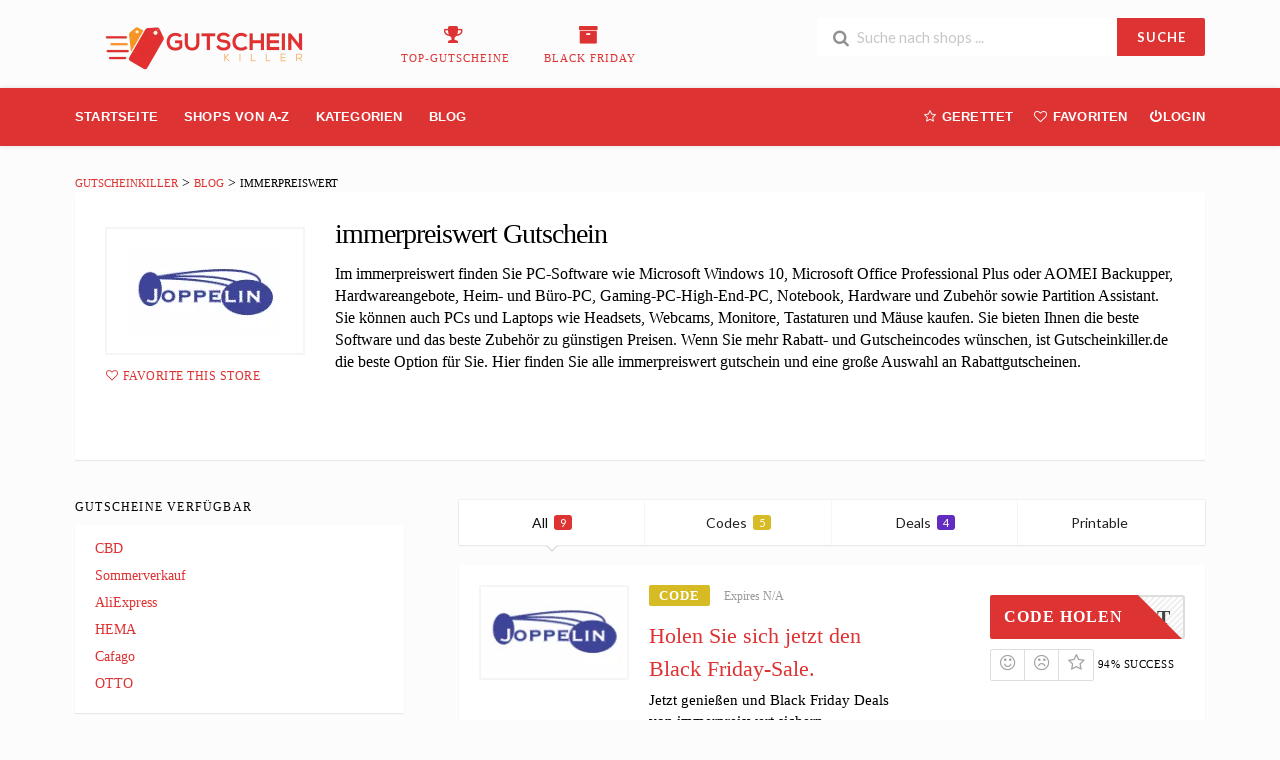

--- FILE ---
content_type: text/html; charset=UTF-8
request_url: https://gutscheinkiller.de/store/immerpreiswert-gutschein/
body_size: 38547
content:
<!DOCTYPE html><html lang="en-US" xmlns:og="http://opengraphprotocol.org/schema/" xmlns:fb="http://www.facebook.com/2008/fbml"<head><script data-no-optimize="1">var litespeed_docref=sessionStorage.getItem("litespeed_docref");litespeed_docref&&(Object.defineProperty(document,"referrer",{get:function(){return litespeed_docref}}),sessionStorage.removeItem("litespeed_docref"));</script>  <script type="litespeed/javascript" data-src="https://www.googletagmanager.com/gtag/js?id=AW-561221114"></script> <script type="litespeed/javascript">window.dataLayer=window.dataLayer||[];function gtag(){dataLayer.push(arguments)}
gtag('js',new Date());gtag('config','AW-561221114')</script> <meta name='impact-site-verification' value='1628582658'><meta name='ir-site-verification-token' value='1628582658'> <script type="litespeed/javascript">(function(w,d,s,l,i){w[l]=w[l]||[];w[l].push({'gtm.start':new Date().getTime(),event:'gtm.js'});var f=d.getElementsByTagName(s)[0],j=d.createElement(s),dl=l!='dataLayer'?'&l='+l:'';j.async=!0;j.src='https://www.googletagmanager.com/gtm.js?id='+i+dl;f.parentNode.insertBefore(j,f)})(window,document,'script','dataLayer','GTM-PBJNC73')</script> <meta charset="UTF-8"><meta name="viewport" content="width=device-width, initial-scale=1"><link rel="profile" href="http://gmpg.org/xfn/11"><link rel="pingback" href="https://gutscheinkiller.de/xmlrpc.php"><meta name='robots' content='index, follow, max-image-preview:large, max-snippet:-1, max-video-preview:-1' /><title>20% immerpreiswert Gutschein »Rabatt &amp; 20% Gutscheine - 2021</title><meta name="description" content="➤ immerpreiswert Gutschein ⭐ Gutscheincode ✂ 20% Rabatt und 20% immerpreiswert Gutscheine + kostenloser Versand ✅ 2021 ✓ Geprüft ✓ 100% Garantie." /><meta property="og:locale" content="en_US" /><meta property="og:type" content="article" /><meta property="og:title" content="20% immerpreiswert Gutschein »Rabatt &amp; 20% Gutscheine - 2021" /><meta property="og:description" content="➤ immerpreiswert Gutschein ⭐ Gutscheincode ✂ 20% Rabatt und 20% immerpreiswert Gutscheine + kostenloser Versand ✅ 2021 ✓ Geprüft ✓ 100% Garantie." /><meta property="og:url" content="https://gutscheinkiller.de/store/immerpreiswert-gutschein/" /><meta property="og:site_name" content="GutscheinKiller" /><meta name="twitter:card" content="summary_large_image" /> <script type="application/ld+json" class="yoast-schema-graph">{"@context":"https://schema.org","@graph":[{"@type":"CollectionPage","@id":"https://gutscheinkiller.de/store/immerpreiswert-gutschein/","url":"https://gutscheinkiller.de/store/immerpreiswert-gutschein/","name":"20% immerpreiswert Gutschein »Rabatt & 20% Gutscheine - 2021","isPartOf":{"@id":"https://gutscheinkiller.de/#website"},"description":"➤ immerpreiswert Gutschein ⭐ Gutscheincode ✂ 20% Rabatt und 20% immerpreiswert Gutscheine + kostenloser Versand ✅ 2021 ✓ Geprüft ✓ 100% Garantie.","breadcrumb":{"@id":"https://gutscheinkiller.de/store/immerpreiswert-gutschein/#breadcrumb"},"inLanguage":"en-US"},{"@type":"BreadcrumbList","@id":"https://gutscheinkiller.de/store/immerpreiswert-gutschein/#breadcrumb","itemListElement":[{"@type":"ListItem","position":1,"name":"Home","item":"https://gutscheinkiller.de/"},{"@type":"ListItem","position":2,"name":"immerpreiswert"}]},{"@type":"WebSite","@id":"https://gutscheinkiller.de/#website","url":"https://gutscheinkiller.de/","name":"GutscheinKiller","description":"","potentialAction":[{"@type":"SearchAction","target":{"@type":"EntryPoint","urlTemplate":"https://gutscheinkiller.de/?s={search_term_string}"},"query-input":{"@type":"PropertyValueSpecification","valueRequired":true,"valueName":"search_term_string"}}],"inLanguage":"en-US"}]}</script> <link rel='dns-prefetch' href='//www.googletagmanager.com' /><link rel='dns-prefetch' href='//fonts.googleapis.com' /><link rel='preconnect' href='https://fonts.gstatic.com' crossorigin /><link rel="alternate" type="application/rss+xml" title="GutscheinKiller &raquo; Feed" href="https://gutscheinkiller.de/feed/" /><link rel="alternate" type="application/rss+xml" title="GutscheinKiller &raquo; Comments Feed" href="https://gutscheinkiller.de/comments/feed/" /><link rel="alternate" type="application/rss+xml" title="GutscheinKiller &raquo; immerpreiswert Coupon Store Feed" href="https://gutscheinkiller.de/store/immerpreiswert-gutschein/feed/" /><meta property="og:title" content="immerpreiswert Gutschein" /><meta property="og:description" content="Im immerpreiswert finden Sie PC-Software wie Microsoft Windows 10, Microsoft Office Professional Plus oder AOMEI Backupper, Hardwareangebote, Heim- und Büro-PC, Gaming-PC-High-End-PC, Notebook, Hardware und Zubehör sowie Partition Assistant. Sie können..." /><meta property="og:image" content="https://gutscheinkiller.de/wp-content/uploads/2021/04/immerpreiswert.png" /><meta property="og:type" content="article" /><meta property="og:url" content="https://gutscheinkiller.de/store/immerpreiswert-gutschein/" /><meta name="twitter:card" content="summary_large_image" /><meta name="twitter:title" content="immerpreiswert Gutschein" /><meta name="twitter:url" content="https://gutscheinkiller.de/store/immerpreiswert-gutschein/" /><meta name="twitter:description" content="Im immerpreiswert finden Sie PC-Software wie Microsoft Windows 10, Microsoft Office Professional Plus oder AOMEI Backupper, Hardwareangebote, Heim- und Büro-PC, Gaming-PC-High-End-PC, Notebook, Hardware und Zubehör sowie Partition Assistant. Sie können..." /><meta name="twitter:image" content="https://gutscheinkiller.de/wp-content/uploads/2021/04/immerpreiswert.png" /><link data-optimized="2" rel="stylesheet" href="https://gutscheinkiller.de/wp-content/litespeed/css/716101de56e76ade081da5c81e212622.css?ver=423bd" /><link rel="preload" as="style" href="https://fonts.googleapis.com/css?family=Roboto:100,300,400,500,700,900,100italic,300italic,400italic,500italic,700italic,900italic&#038;subset=latin&#038;display=swap&#038;ver=1762341763" /><noscript><link rel="stylesheet" href="https://fonts.googleapis.com/css?family=Roboto:100,300,400,500,700,900,100italic,300italic,400italic,500italic,700italic,900italic&#038;subset=latin&#038;display=swap&#038;ver=1762341763" /></noscript><script type="litespeed/javascript" data-src="https://gutscheinkiller.de/wp-includes/js/jquery/jquery.min.js" id="jquery-core-js"></script> <!--[if lt IE 8]> <script type="text/javascript" src="https://gutscheinkiller.de/wp-includes/js/json2.min.js" id="json2-js"></script> <![endif]--> <script type="litespeed/javascript" data-src="https://www.googletagmanager.com/gtag/js?id=GT-NB3V5WZ" id="google_gtagjs-js"></script> <script id="google_gtagjs-js-after" type="litespeed/javascript">window.dataLayer=window.dataLayer||[];function gtag(){dataLayer.push(arguments)}
gtag("set","linker",{"domains":["gutscheinkiller.de"]});gtag("js",new Date());gtag("set","developer_id.dZTNiMT",!0);gtag("config","GT-NB3V5WZ");gtag("config","AW-561221114");window._googlesitekit=window._googlesitekit||{};window._googlesitekit.throttledEvents=[];window._googlesitekit.gtagEvent=(name,data)=>{var key=JSON.stringify({name,data});if(!!window._googlesitekit.throttledEvents[key]){return}window._googlesitekit.throttledEvents[key]=!0;setTimeout(()=>{delete window._googlesitekit.throttledEvents[key]},5);gtag("event",name,{...data,event_source:"site-kit"})}</script> <script></script><link rel="https://api.w.org/" href="https://gutscheinkiller.de/wp-json/" /><link rel="EditURI" type="application/rsd+xml" title="RSD" href="https://gutscheinkiller.de/xmlrpc.php?rsd" /><meta name="generator" content="WordPress 6.8.3" /><meta name="generator" content="Redux 4.5.9" /><meta name="generator" content="Site Kit by Google 1.166.0" /><!--[if lt IE 9]><script src="https://gutscheinkiller.de/wp-content/themes/wp-coupon/assets/js/libs/html5.min.js"></script><![endif]--><meta name="generator" content="Powered by WPBakery Page Builder - drag and drop page builder for WordPress."/><meta name="generator" content="Powered by Slider Revolution 6.7.35 - responsive, Mobile-Friendly Slider Plugin for WordPress with comfortable drag and drop interface." /><link rel="icon" href="https://gutscheinkiller.de/wp-content/uploads/2021/10/cropped-Gutschein-Killer-de-logo-e1582286004331-32x32.png" sizes="32x32" /><link rel="icon" href="https://gutscheinkiller.de/wp-content/uploads/2021/10/cropped-Gutschein-Killer-de-logo-e1582286004331-192x192.png" sizes="192x192" /><link rel="apple-touch-icon" href="https://gutscheinkiller.de/wp-content/uploads/2021/10/cropped-Gutschein-Killer-de-logo-e1582286004331-180x180.png" /><meta name="msapplication-TileImage" content="https://gutscheinkiller.de/wp-content/uploads/2021/10/cropped-Gutschein-Killer-de-logo-e1582286004331-270x270.png" /> <script type="litespeed/javascript">function setREVStartSize(e){window.RSIW=window.RSIW===undefined?window.innerWidth:window.RSIW;window.RSIH=window.RSIH===undefined?window.innerHeight:window.RSIH;try{var pw=document.getElementById(e.c).parentNode.offsetWidth,newh;pw=pw===0||isNaN(pw)||(e.l=="fullwidth"||e.layout=="fullwidth")?window.RSIW:pw;e.tabw=e.tabw===undefined?0:parseInt(e.tabw);e.thumbw=e.thumbw===undefined?0:parseInt(e.thumbw);e.tabh=e.tabh===undefined?0:parseInt(e.tabh);e.thumbh=e.thumbh===undefined?0:parseInt(e.thumbh);e.tabhide=e.tabhide===undefined?0:parseInt(e.tabhide);e.thumbhide=e.thumbhide===undefined?0:parseInt(e.thumbhide);e.mh=e.mh===undefined||e.mh==""||e.mh==="auto"?0:parseInt(e.mh,0);if(e.layout==="fullscreen"||e.l==="fullscreen")
newh=Math.max(e.mh,window.RSIH);else{e.gw=Array.isArray(e.gw)?e.gw:[e.gw];for(var i in e.rl)if(e.gw[i]===undefined||e.gw[i]===0)e.gw[i]=e.gw[i-1];e.gh=e.el===undefined||e.el===""||(Array.isArray(e.el)&&e.el.length==0)?e.gh:e.el;e.gh=Array.isArray(e.gh)?e.gh:[e.gh];for(var i in e.rl)if(e.gh[i]===undefined||e.gh[i]===0)e.gh[i]=e.gh[i-1];var nl=new Array(e.rl.length),ix=0,sl;e.tabw=e.tabhide>=pw?0:e.tabw;e.thumbw=e.thumbhide>=pw?0:e.thumbw;e.tabh=e.tabhide>=pw?0:e.tabh;e.thumbh=e.thumbhide>=pw?0:e.thumbh;for(var i in e.rl)nl[i]=e.rl[i]<window.RSIW?0:e.rl[i];sl=nl[0];for(var i in nl)if(sl>nl[i]&&nl[i]>0){sl=nl[i];ix=i}
var m=pw>(e.gw[ix]+e.tabw+e.thumbw)?1:(pw-(e.tabw+e.thumbw))/(e.gw[ix]);newh=(e.gh[ix]*m)+(e.tabh+e.thumbh)}
var el=document.getElementById(e.c);if(el!==null&&el)el.style.height=newh+"px";el=document.getElementById(e.c+"_wrapper");if(el!==null&&el){el.style.height=newh+"px";el.style.display="block"}}catch(e){console.log("Failure at Presize of Slider:"+e)}}</script> <noscript><style>.wpb_animate_when_almost_visible { opacity: 1; }</style></noscript></head><body class="archive tax-coupon_store term-immerpreiswert-gutschein term-4013 wp-theme-wp-coupon chrome osx wpb-js-composer js-comp-ver-8.6 vc_responsive"><noscript><iframe data-lazyloaded="1" src="about:blank" data-litespeed-src="https://www.googletagmanager.com/ns.html?id=GTM-PBJNC73"
height="0" width="0" style="display:none;visibility:hidden"></iframe></noscript><div id="page" class="hfeed site"><header id="masthead" class="ui page site-header" role="banner"><div class="primary-header"><div class="container"><div class="logo_area fleft">
<a href="https://gutscheinkiller.de/" title="GutscheinKiller" rel="home">
<img data-lazyloaded="1" src="[data-uri]" width="266" height="45" data-src="https://gutscheinkiller.de/wp-content/uploads/2019/11/Gutschein-Killer-de-logo-e1582286004331.png" alt="GutscheinKiller" />
</a></div><div class="header-highlight fleft">
<a href="https://gutscheinkiller.de/coupon-category/Top-Gutscheine/"><div class="highlight-icon"><i class="trophy icon"></i></div><div class="highlight-text">Top-Gutscheine</div>
</a>
<a href="https://gutscheinkiller.de/coupon-category/BLACK-FRIDAY/"><div class="highlight-icon"><i class="archive icon"></i></div><div class="highlight-text">BLACK FRIDAY</div>
</a></div><div class="header_right fright"><form action="https://gutscheinkiller.de/" method="get" id="header-search"><div class="header-search-input ui search large action left icon input">
<input autocomplete="off" class="prompt" name="s" placeholder="Suche nach shops ..." type="text">
<i class="search icon"></i>
<button class="header-search-submit ui button">SUCHE</button><div class="results"></div></div><div class="clear"></div></form></div></div></div><div id="site-header-nav" class="site-navigation"><div class="container"><nav class="primary-navigation clearfix fleft" role="navigation">
<a href="#content" class="screen-reader-text skip-link">Skip to content</a><div id="nav-toggle"><i class="content icon"></i></div><ul class="st-menu"><li id="menu-item-10846" class="menu-item menu-item-type-custom menu-item-object-custom menu-item-home menu-item-10846"><a href="https://gutscheinkiller.de/">Startseite</a></li><li id="menu-item-1069" class="menu-item menu-item-type-post_type menu-item-object-page menu-item-1069"><a href="https://gutscheinkiller.de/all-stores/">Shops Von A-Z</a></li><li id="menu-item-1068" class="menu-item menu-item-type-post_type menu-item-object-page menu-item-has-children menu-item-1068"><a href="https://gutscheinkiller.de/coupon-categories/">Kategorien</a><ul class="sub-menu"><li id="menu-item-1073" class="menu-item menu-item-type-taxonomy menu-item-object-coupon_category menu-item-1073"><a href="https://gutscheinkiller.de/coupon-category/auto-motorrad/">Auto &amp; Motorrad</a></li><li id="menu-item-1074" class="menu-item menu-item-type-taxonomy menu-item-object-coupon_category menu-item-1074"><a href="https://gutscheinkiller.de/coupon-category/automotive/">Automotive</a></li><li id="menu-item-1075" class="menu-item menu-item-type-taxonomy menu-item-object-coupon_category menu-item-1075"><a href="https://gutscheinkiller.de/coupon-category/buecher/">Bücher</a></li><li id="menu-item-1076" class="menu-item menu-item-type-taxonomy menu-item-object-coupon_category menu-item-1076"><a href="https://gutscheinkiller.de/coupon-category/buero-schreibwaren/">Büro &amp; Schreibwaren</a></li><li id="menu-item-1077" class="menu-item menu-item-type-taxonomy menu-item-object-coupon_category menu-item-1077"><a href="https://gutscheinkiller.de/coupon-category/duefte/">Düfte</a></li><li id="menu-item-1078" class="menu-item menu-item-type-taxonomy menu-item-object-coupon_category menu-item-1078"><a href="https://gutscheinkiller.de/coupon-category/elektronik-technik/">Elektronik &amp; Technik</a></li><li id="menu-item-1079" class="menu-item menu-item-type-taxonomy menu-item-object-coupon_category menu-item-1079"><a href="https://gutscheinkiller.de/coupon-category/essen-trinken/">Essen &amp; Trinken</a></li></ul></li><li id="menu-item-1070" class="menu-item menu-item-type-post_type menu-item-object-page current_page_parent menu-item-1070"><a href="https://gutscheinkiller.de/blog/">Blog</a></li></ul></nav><div class="nav-user-action fright clearfix"><ul class="st-menu"><li class="">
<a href="#">
<i class="empty star icon"></i> <span class="hide-on-tiny">Gerettet</span>
</a><div class="menu-box ajax-saved-coupon-box"><div class="nothing-box stuser-login-btn"><div class="thumb">
<i class="frown icon"></i></div><p>Bitte melden Sie sich an, um Ihre gespeicherten Gutscheine zu sehen</p></div></div></li><li class="">
<a href="#">
<i class="empty heart icon"></i> <span class="hide-tiny-screen">Favoriten</span>
</a><div class="menu-box ajax-favorite-stores-box"><div class="nothing-box stuser-login-btn"><div class="thumb">
<i class="frown icon"></i></div><p>Bitte melden Sie sich an, um Ihre Lieblingsgeschäfte zu sehen</p></div></div></li><li class="menu-item-has-children">
<a data-is-logged="false" class="wpu-login-btn" href="https://gutscheinkiller.de/3bsolutions/"><i class="power icon"></i>Login</a></li></ul></div></div></div></header><div id="content" class="site-content"><section class="custom-page-header single-store-header"><div class="container"><div class="ui breadcrumb breadcrumbs" xmlns:v="http://rdf.data-vocabulary.org/#"><span property="itemListElement" typeof="ListItem"><a property="item" typeof="WebPage" title="Go to GutscheinKiller." href="https://gutscheinkiller.de" class="home" ><span property="name">GutscheinKiller</span></a><meta property="position" content="1"></span> &gt; <span property="itemListElement" typeof="ListItem"><a property="item" typeof="WebPage" title="Go to Blog." href="https://gutscheinkiller.de/blog/" class="post-root post post-post" ><span property="name">Blog</span></a><meta property="position" content="2"></span> &gt; <span property="itemListElement" typeof="ListItem"><span property="name" class="archive taxonomy coupon_store current-item">immerpreiswert</span><meta property="url" content="https://gutscheinkiller.de/store/immerpreiswert-gutschein/"><meta property="position" content="3"></span></div><div class="inner shadow-box"><div class="inner-content clearfix"><div class="header-thumb"><div class="header-store-thumb">
<a rel="nofollow" target="_blank" title="Shop immerpreiswert" href="https://gutscheinkiller.de/go-store/4013">
<img data-lazyloaded="1" src="[data-uri]" width="150" height="90" data-src="https://gutscheinkiller.de/wp-content/uploads/2021/04/immerpreiswert.png" class="attachment-wpcoupon_small_thumb size-wpcoupon_small_thumb" alt="" decoding="async" />                        </a></div>
<a class="add-favorite" data-id="4013" href="#"><i class="empty heart icon"></i><span>Favorite This Store</span></a></div><div class="header-content"><h1>immerpreiswert Gutschein</h1><div class="stor_description"><p>Im immerpreiswert finden Sie PC-Software wie Microsoft Windows 10, Microsoft Office Professional Plus oder AOMEI Backupper, Hardwareangebote, Heim- und Büro-PC, Gaming-PC-High-End-PC, Notebook, Hardware und Zubehör sowie Partition Assistant. Sie können auch PCs und Laptops wie Headsets, Webcams, Monitore, Tastaturen und Mäuse kaufen. Sie bieten Ihnen die beste Software und das beste Zubehör zu günstigen Preisen. Wenn Sie mehr Rabatt- und Gutscheincodes wünschen, ist Gutscheinkiller.de die beste Option für Sie. Hier finden Sie alle immerpreiswert gutschein und eine große Auswahl an Rabattgutscheinen.</p><div class="entry-share"><div class="skin skin_flat"><div class="social-likes social-likes_single"><div class="facebook" title="Share link on Facebook">Facebook</div><div class="twitter" title="Share link on Twitter">Twitter</div><div class="plusone" title="Share link on Google+">Google+</div><div class="pinterest" title="Share image on Pinterest" data-media="">Pinterest</div></div></div></div></div></div></div></div></div></section><div id="content-wrap" class="container left-sidebar"><div id="primary" class="content-area"><main id="main" class="site-main coupon-store-main" role="main"><section class="coupon-filter"><div data-target="#coupon-listings-store" class="filter-coupons-by-type ui pointing fluid four item menu">
<a class="active item filter-nav" data-filter="all">All <span class="offer-count">9</span></a>
<a class="item filter-nav"  data-filter="code">Codes <span class="offer-count code-count">5</span></a>
<a class="item filter-nav"  data-filter="sale">Deals <span class="offer-count sale-count">4</span></a>
<a class="item filter-nav"  data-filter="print">Printable <span class="offer-count print-count">0</span></a></div></section><section id="coupon-listings-store" class=" wpb_content_element"><div class="ajax-coupons"><div class="store-listings st-list-coupons"><div data-id="72077"
class="coupon-item has-thumb store-listing-item c-type-code coupon-listing-item shadow-box coupon-live"><div class="store-thumb-link "><div class="store-thumb thumb-img">
<span class="thumb-padding" >
<img data-lazyloaded="1" src="[data-uri]" width="150" height="90" data-src="https://gutscheinkiller.de/wp-content/uploads/2021/04/immerpreiswert.png" class="attachment-wpcoupon_medium-thumb size-wpcoupon_medium-thumb" alt="" decoding="async" loading="lazy" />                </span></div><div class="coupon-image">
<span class="coupn_discount"></span></div></div><div class="latest-coupon"><div class="c-type">
<span class="c-code c-code">Code</span>
<span class="exp">Expires N/A</span></div><h3 class="coupon-title">
<a
title="Holen Sie sich jetzt den Black Friday-Sale."
rel="nofollow"
class="coupon-link"
data-type="code"
data-coupon-id="72077"
data-aff-url="https://gutscheinkiller.de/out/72077"
data-code="Kein Code benötigt"
href="https://gutscheinkiller.de/store/immerpreiswert-gutschein/72077/">Holen Sie sich jetzt den Black Friday-Sale.</a></h3><div class="coupon-des"><div class="coupon-des-ellip">Jetzt genießen und Black Friday Deals von immerpreiswert sichern.</div></div></div><div class="coupon-detail coupon-button-type">
<a rel="nofollow" data-type="code"
data-coupon-id="72077"
href="https://gutscheinkiller.de/store/immerpreiswert-gutschein/72077/"
class="coupon-button coupon-code"
data-tooltip="Click to copy &amp; open site"
data-position="top center"
data-inverted=""
data-code="Kein Code benötigt"
data-aff-url="https://gutscheinkiller.de/out/72077">
<span class="code-text" rel="nofollow">enötigt</span>
<span class="get-code">Code Holen</span>
</a><div class="clear"></div><div class="user-ratting ui icon basic buttons"><div class="ui button icon-popup coupon-vote" data-vote-type="up" data-coupon-id="72077"  data-position="top center" data-inverted="" data-tooltip="This worked"><i class="smile icon"></i></div><div class="ui button icon-popup coupon-vote" data-vote-type="down" data-coupon-id="72077"  data-position="top center" data-inverted=""  data-tooltip="It didn&#039;t work"><i class="frown icon"></i></div><div class="ui button icon-popup coupon-save" data-coupon-id="72077" data-position="top center" data-inverted=""  data-tooltip="Save this coupon" ><i class="empty star icon"></i></div></div>
<span class="voted-value">94% Success</span></div><div class="clear"></div><div class="coupon-footer coupon-listing-footer"><ul class="clearfix"><li><span><i class="wifi icon"></i> 9877 Used - 0 Today</span></li><li><a title="Share it with your friend" data-reveal="reveal-share" href="#"><i class="share alternate icon"></i> Share</a></li><li><a title="Send this coupon to an email" data-reveal="reveal-email" href="#"><i class="mail outline icon"></i> Email</a></li><li><a title="Coupon Comments" data-reveal="reveal-comments" href="#"><i class="comments outline icon"></i> Comments</a></li></ul><div data-coupon-id="72077" class="reveal-content reveal-share">
<span class="close"></span><h4>Share it with your friends</h4><div class="ui fluid left icon input">
<input value="https://gutscheinkiller.de/store/immerpreiswert-gutschein/72077/" type="text">
<i class="linkify icon"></i></div>
<br><div class="coupon-share">
<a class='tiny ui facebook button' onClick="window.open('https://www.facebook.com/sharer/sharer.php?u=https%3A%2F%2Fgutscheinkiller.de%2Fstore%2Fimmerpreiswert-gutschein%2F72077%2F','sharer','toolbar=0,status=0,width=548,height=325'); return false;" href="javascript: void(0)"><i class="facebook icon"></i> Facebook</a><a class='tiny ui twitter button' target="_blank" onClick="window.open('https://twitter.com/intent/tweet?text=Holen+Sie+sich+jetzt+den+Black+Friday-Sale.+https%3A%2F%2Fgutscheinkiller.de%2Fstore%2Fimmerpreiswert-gutschein%2F72077%2F','sharer','toolbar=0,status=0,width=548,height=325'); return false;" href="javascript: void(0)"><i class="twitter icon"></i> Twitter</a></div></div><div data-coupon-id="72077" class="reveal-content reveal-email">
<span class="close"></span><h4 class="send-mail-heading">Send this coupon to an email</h4><div class="ui fluid action left icon input">
<input class="email_send_to" placeholder="Email address ..." type="text">
<i class="mail outline icon"></i><div class="email_send_btn ui button btn btn_primary">Send</div></div><br><p>This is not a email subscription service. Your email (or your friend&#039;s email) will only be used to send this coupon.</p></div><div data-coupon-id="72077" class="reveal-content reveal-comments">
<span class="close"></span><div data-id="72077" class="comments-coupon-72077 ui threaded comments"><h4>Loading comments....</h4></div><h4>Let other know how much you saved</h4><form class="coupon-comment-form" data-cf="72077" action="https://gutscheinkiller.de/"  method="post"><div style="display: none;" class="ui success message">
Your comment submitted.</div><div style="display: none;" class="ui negative message">
Something wrong! Please try again later.</div><div class="ui form"><div class="field comment_content"><textarea class="comment_content" name="c_comment[comment_content]" placeholder="Add a comment"></textarea></div><div class="two fields"><div class="field comment_author">
<input type="text" class="comment_author" name="c_comment[comment_author]" placeholder="Your Name"></div><div class="field comment_author_email">
<input type="text" class="comment_author_email"  name="c_comment[comment_author_email]" placeholder="Your Email"></div></div>
<button type="submit" class="ui button btn btn_primary">Submit</button></div>
<input type="hidden" name="action" value="wpcoupon_coupon_ajax">
<input type="hidden" name="st_doing" value="new_comment">
<input type="hidden" name="_wpnonce" value="af4b1ab6f5">
<input type="hidden" name="c_comment[comment_parent]" class="comment_parent">
<input type="hidden" name="c_comment[comment_post_ID]" value="72077" class="comment_post_ID"></form></div></div><div data-modal-id="72077" class="ui modal coupon-modal coupon-code-modal"><div class="coupon-header clearfix"><div class="coupon-store-thumb">
<img data-lazyloaded="1" src="[data-uri]" width="150" height="90" data-src="https://gutscheinkiller.de/wp-content/uploads/2021/04/immerpreiswert.png" class="attachment-wpcoupon_medium-thumb size-wpcoupon_medium-thumb" alt="" decoding="async" loading="lazy" /></div><div class="coupon-title" title="Holen Sie sich jetzt den Black Friday-Sale.">Holen Sie sich jetzt den Black Friday-Sale.</div>
<span class="cancel close"></span></div><div class="coupon-content"><p class="coupon-type-text">
Copy this code and use at checkout</p><div class="modal-code"><div class="coupon-code"><div class="ui fluid action input massive">
<input  type="text" class="code-text" autocomplete="off" readonly value="Kein Code benötigt">
<a href="https://gutscheinkiller.de/out/72077" rel="nofollow" target="_blank" class="ui button btn btn_secondary go-store">
<i class="copy icon"></i>
<span>Copy &amp; Go To Store</span>
</a></div></div></div><div class="clearfix"><div class="user-ratting ui icon basic buttons"><div class="ui button icon-popup coupon-vote" data-vote-type="up" data-coupon-id="72077" data-position="top center" data-inverted=""  data-tooltip="This worked"><i class="smile icon"></i></div><div class="ui button icon-popup coupon-vote" data-vote-type="down" data-coupon-id="72077" data-position="top center" data-inverted=""  data-tooltip="It didn&#039;t work"><i class="frown icon"></i></div><div class="ui button icon-popup coupon-save" data-coupon-id="72077" data-position="top center" data-inverted=""  data-tooltip="Save this coupon"><i class="empty star icon"></i></div></div><a href="https://gutscheinkiller.de/out/72077" rel="nofollow" target="_blank" class="ui button btn btn_secondary go-store">Go To Store<i class="angle right icon"></i></a></div><div class="clearfixp">
<span class="user-ratting-text">Did it work?</span>
<span class="show-detail"><a href="#">Coupon Detail<i class="angle down icon"></i></a></span></div><div class="coupon-popup-detail"><div class="coupon-detail-content"><p>Jetzt genießen und Black Friday Deals von immerpreiswert sichern.</p></div><p><strong>Expires</strong>: N/A</p><p><strong>Submitted</strong>:
4 years ago</p></div></div><div class="coupon-footer"><ul class="clearfix"><li><span><i class="wifi icon"></i> 9877 Used - 0 Today</span></li><li class="modal-share">
<a class="" href="#"><i class="share alternate icon"></i> Share</a><div class="share-modal-popup ui popup top right transition hidden---">
<a class='tiny ui facebook button' onClick="window.open('https://www.facebook.com/sharer/sharer.php?u=https%3A%2F%2Fgutscheinkiller.de%2Fstore%2Fimmerpreiswert-gutschein%2F72077%2F','sharer','toolbar=0,status=0,width=548,height=325'); return false;" href="javascript: void(0)"><i class="facebook icon"></i> Facebook</a><a class='tiny ui twitter button' target="_blank" onClick="window.open('https://twitter.com/intent/tweet?text=Holen+Sie+sich+jetzt+den+Black+Friday-Sale.+https%3A%2F%2Fgutscheinkiller.de%2Fstore%2Fimmerpreiswert-gutschein%2F72077%2F','sharer','toolbar=0,status=0,width=548,height=325'); return false;" href="javascript: void(0)"><i class="twitter icon"></i> Twitter</a></div></li></ul></div></div></div><div data-id="72074"
class="coupon-item has-thumb store-listing-item c-type-code coupon-listing-item shadow-box coupon-live"><div class="store-thumb-link pad"><div class="store-thumb thumb-img">
<span class="thumb-padding" >
<img data-lazyloaded="1" src="[data-uri]" width="150" height="90" data-src="https://gutscheinkiller.de/wp-content/uploads/2021/04/immerpreiswert.png" class="attachment-wpcoupon_medium-thumb size-wpcoupon_medium-thumb" alt="" decoding="async" loading="lazy" />                </span></div><div class="coupon-image">
<span class="coupn_discount">60%</span></div></div><div class="latest-coupon"><div class="c-type">
<span class="c-code c-code">Code</span>
<span class="exp">Expires N/A</span></div><h3 class="coupon-title">
<a
title="Bis zu 60 % Rabatt auf Windows 10."
rel="nofollow"
class="coupon-link"
data-type="code"
data-coupon-id="72074"
data-aff-url="https://gutscheinkiller.de/out/72074"
data-code="Kein Code benötigt"
href="https://gutscheinkiller.de/store/immerpreiswert-gutschein/72074/">Bis zu 60 % Rabatt auf Windows 10.</a></h3><div class="coupon-des"><div class="coupon-des-ellip">Genießen Sie jetzt 60% Rabatt auf Window 10 zum immerpreiswert.</div></div></div><div class="coupon-detail coupon-button-type">
<a rel="nofollow" data-type="code"
data-coupon-id="72074"
href="https://gutscheinkiller.de/store/immerpreiswert-gutschein/72074/"
class="coupon-button coupon-code"
data-tooltip="Click to copy &amp; open site"
data-position="top center"
data-inverted=""
data-code="Kein Code benötigt"
data-aff-url="https://gutscheinkiller.de/out/72074">
<span class="code-text" rel="nofollow">enötigt</span>
<span class="get-code">Code Holen</span>
</a><div class="clear"></div><div class="user-ratting ui icon basic buttons"><div class="ui button icon-popup coupon-vote" data-vote-type="up" data-coupon-id="72074"  data-position="top center" data-inverted="" data-tooltip="This worked"><i class="smile icon"></i></div><div class="ui button icon-popup coupon-vote" data-vote-type="down" data-coupon-id="72074"  data-position="top center" data-inverted=""  data-tooltip="It didn&#039;t work"><i class="frown icon"></i></div><div class="ui button icon-popup coupon-save" data-coupon-id="72074" data-position="top center" data-inverted=""  data-tooltip="Save this coupon" ><i class="empty star icon"></i></div></div>
<span class="voted-value">96% Success</span></div><div class="clear"></div><div class="coupon-footer coupon-listing-footer"><ul class="clearfix"><li><span><i class="wifi icon"></i> 9251 Used - 0 Today</span></li><li><a title="Share it with your friend" data-reveal="reveal-share" href="#"><i class="share alternate icon"></i> Share</a></li><li><a title="Send this coupon to an email" data-reveal="reveal-email" href="#"><i class="mail outline icon"></i> Email</a></li><li><a title="Coupon Comments" data-reveal="reveal-comments" href="#"><i class="comments outline icon"></i> Comments</a></li></ul><div data-coupon-id="72074" class="reveal-content reveal-share">
<span class="close"></span><h4>Share it with your friends</h4><div class="ui fluid left icon input">
<input value="https://gutscheinkiller.de/store/immerpreiswert-gutschein/72074/" type="text">
<i class="linkify icon"></i></div>
<br><div class="coupon-share">
<a class='tiny ui facebook button' onClick="window.open('https://www.facebook.com/sharer/sharer.php?u=https%3A%2F%2Fgutscheinkiller.de%2Fstore%2Fimmerpreiswert-gutschein%2F72074%2F','sharer','toolbar=0,status=0,width=548,height=325'); return false;" href="javascript: void(0)"><i class="facebook icon"></i> Facebook</a><a class='tiny ui twitter button' target="_blank" onClick="window.open('https://twitter.com/intent/tweet?text=Bis+zu+60+%25+Rabatt+auf+Windows+10.+https%3A%2F%2Fgutscheinkiller.de%2Fstore%2Fimmerpreiswert-gutschein%2F72074%2F','sharer','toolbar=0,status=0,width=548,height=325'); return false;" href="javascript: void(0)"><i class="twitter icon"></i> Twitter</a></div></div><div data-coupon-id="72074" class="reveal-content reveal-email">
<span class="close"></span><h4 class="send-mail-heading">Send this coupon to an email</h4><div class="ui fluid action left icon input">
<input class="email_send_to" placeholder="Email address ..." type="text">
<i class="mail outline icon"></i><div class="email_send_btn ui button btn btn_primary">Send</div></div><br><p>This is not a email subscription service. Your email (or your friend&#039;s email) will only be used to send this coupon.</p></div><div data-coupon-id="72074" class="reveal-content reveal-comments">
<span class="close"></span><div data-id="72074" class="comments-coupon-72074 ui threaded comments"><h4>Loading comments....</h4></div><h4>Let other know how much you saved</h4><form class="coupon-comment-form" data-cf="72074" action="https://gutscheinkiller.de/"  method="post"><div style="display: none;" class="ui success message">
Your comment submitted.</div><div style="display: none;" class="ui negative message">
Something wrong! Please try again later.</div><div class="ui form"><div class="field comment_content"><textarea class="comment_content" name="c_comment[comment_content]" placeholder="Add a comment"></textarea></div><div class="two fields"><div class="field comment_author">
<input type="text" class="comment_author" name="c_comment[comment_author]" placeholder="Your Name"></div><div class="field comment_author_email">
<input type="text" class="comment_author_email"  name="c_comment[comment_author_email]" placeholder="Your Email"></div></div>
<button type="submit" class="ui button btn btn_primary">Submit</button></div>
<input type="hidden" name="action" value="wpcoupon_coupon_ajax">
<input type="hidden" name="st_doing" value="new_comment">
<input type="hidden" name="_wpnonce" value="af4b1ab6f5">
<input type="hidden" name="c_comment[comment_parent]" class="comment_parent">
<input type="hidden" name="c_comment[comment_post_ID]" value="72074" class="comment_post_ID"></form></div></div><div data-modal-id="72074" class="ui modal coupon-modal coupon-code-modal"><div class="coupon-header clearfix"><div class="coupon-store-thumb">
<img data-lazyloaded="1" src="[data-uri]" width="150" height="90" data-src="https://gutscheinkiller.de/wp-content/uploads/2021/04/immerpreiswert.png" class="attachment-wpcoupon_medium-thumb size-wpcoupon_medium-thumb" alt="" decoding="async" loading="lazy" /></div><div class="coupon-title" title="Bis zu 60 % Rabatt auf Windows 10.">Bis zu 60 % Rabatt auf Windows 10.</div>
<span class="cancel close"></span></div><div class="coupon-content"><p class="coupon-type-text">
Copy this code and use at checkout</p><div class="modal-code"><div class="coupon-code"><div class="ui fluid action input massive">
<input  type="text" class="code-text" autocomplete="off" readonly value="Kein Code benötigt">
<a href="https://gutscheinkiller.de/out/72074" rel="nofollow" target="_blank" class="ui button btn btn_secondary go-store">
<i class="copy icon"></i>
<span>Copy &amp; Go To Store</span>
</a></div></div></div><div class="clearfix"><div class="user-ratting ui icon basic buttons"><div class="ui button icon-popup coupon-vote" data-vote-type="up" data-coupon-id="72074" data-position="top center" data-inverted=""  data-tooltip="This worked"><i class="smile icon"></i></div><div class="ui button icon-popup coupon-vote" data-vote-type="down" data-coupon-id="72074" data-position="top center" data-inverted=""  data-tooltip="It didn&#039;t work"><i class="frown icon"></i></div><div class="ui button icon-popup coupon-save" data-coupon-id="72074" data-position="top center" data-inverted=""  data-tooltip="Save this coupon"><i class="empty star icon"></i></div></div><a href="https://gutscheinkiller.de/out/72074" rel="nofollow" target="_blank" class="ui button btn btn_secondary go-store">Go To Store<i class="angle right icon"></i></a></div><div class="clearfixp">
<span class="user-ratting-text">Did it work?</span>
<span class="show-detail"><a href="#">Coupon Detail<i class="angle down icon"></i></a></span></div><div class="coupon-popup-detail"><div class="coupon-detail-content"><p>Genießen Sie jetzt 60% Rabatt auf Window 10 zum immerpreiswert.</p></div><p><strong>Expires</strong>: N/A</p><p><strong>Submitted</strong>:
4 years ago</p></div></div><div class="coupon-footer"><ul class="clearfix"><li><span><i class="wifi icon"></i> 9251 Used - 0 Today</span></li><li class="modal-share">
<a class="" href="#"><i class="share alternate icon"></i> Share</a><div class="share-modal-popup ui popup top right transition hidden---">
<a class='tiny ui facebook button' onClick="window.open('https://www.facebook.com/sharer/sharer.php?u=https%3A%2F%2Fgutscheinkiller.de%2Fstore%2Fimmerpreiswert-gutschein%2F72074%2F','sharer','toolbar=0,status=0,width=548,height=325'); return false;" href="javascript: void(0)"><i class="facebook icon"></i> Facebook</a><a class='tiny ui twitter button' target="_blank" onClick="window.open('https://twitter.com/intent/tweet?text=Bis+zu+60+%25+Rabatt+auf+Windows+10.+https%3A%2F%2Fgutscheinkiller.de%2Fstore%2Fimmerpreiswert-gutschein%2F72074%2F','sharer','toolbar=0,status=0,width=548,height=325'); return false;" href="javascript: void(0)"><i class="twitter icon"></i> Twitter</a></div></li></ul></div></div></div><div data-id="72073"
class="coupon-item has-thumb store-listing-item c-type-code coupon-listing-item shadow-box coupon-live"><div class="store-thumb-link pad"><div class="store-thumb thumb-img">
<span class="thumb-padding" >
<img data-lazyloaded="1" src="[data-uri]" width="150" height="90" data-src="https://gutscheinkiller.de/wp-content/uploads/2021/04/immerpreiswert.png" class="attachment-wpcoupon_medium-thumb size-wpcoupon_medium-thumb" alt="" decoding="async" loading="lazy" />                </span></div><div class="coupon-image">
<span class="coupn_discount">10%</span></div></div><div class="latest-coupon"><div class="c-type">
<span class="c-code c-code">Code</span>
<span class="exp">Expires N/A</span></div><h3 class="coupon-title">
<a
title="10% Black Friday Sale zu immerpreiswert."
rel="nofollow"
class="coupon-link"
data-type="code"
data-coupon-id="72073"
data-aff-url="https://gutscheinkiller.de/out/72073"
data-code="Kein Code benötigt"
href="https://gutscheinkiller.de/store/immerpreiswert-gutschein/72073/">10% Black Friday Sale zu immerpreiswert.</a></h3><div class="coupon-des"><div class="coupon-des-ellip">Jetzt genießen und 10% Rabatt auf den Luftreiniger erhalten.</div></div></div><div class="coupon-detail coupon-button-type">
<a rel="nofollow" data-type="code"
data-coupon-id="72073"
href="https://gutscheinkiller.de/store/immerpreiswert-gutschein/72073/"
class="coupon-button coupon-code"
data-tooltip="Click to copy &amp; open site"
data-position="top center"
data-inverted=""
data-code="Kein Code benötigt"
data-aff-url="https://gutscheinkiller.de/out/72073">
<span class="code-text" rel="nofollow">enötigt</span>
<span class="get-code">Code Holen</span>
</a><div class="clear"></div><div class="user-ratting ui icon basic buttons"><div class="ui button icon-popup coupon-vote" data-vote-type="up" data-coupon-id="72073"  data-position="top center" data-inverted="" data-tooltip="This worked"><i class="smile icon"></i></div><div class="ui button icon-popup coupon-vote" data-vote-type="down" data-coupon-id="72073"  data-position="top center" data-inverted=""  data-tooltip="It didn&#039;t work"><i class="frown icon"></i></div><div class="ui button icon-popup coupon-save" data-coupon-id="72073" data-position="top center" data-inverted=""  data-tooltip="Save this coupon" ><i class="empty star icon"></i></div></div>
<span class="voted-value">95% Success</span></div><div class="clear"></div><div class="coupon-footer coupon-listing-footer"><ul class="clearfix"><li><span><i class="wifi icon"></i> 9201 Used - 0 Today</span></li><li><a title="Share it with your friend" data-reveal="reveal-share" href="#"><i class="share alternate icon"></i> Share</a></li><li><a title="Send this coupon to an email" data-reveal="reveal-email" href="#"><i class="mail outline icon"></i> Email</a></li><li><a title="Coupon Comments" data-reveal="reveal-comments" href="#"><i class="comments outline icon"></i> Comments</a></li></ul><div data-coupon-id="72073" class="reveal-content reveal-share">
<span class="close"></span><h4>Share it with your friends</h4><div class="ui fluid left icon input">
<input value="https://gutscheinkiller.de/store/immerpreiswert-gutschein/72073/" type="text">
<i class="linkify icon"></i></div>
<br><div class="coupon-share">
<a class='tiny ui facebook button' onClick="window.open('https://www.facebook.com/sharer/sharer.php?u=https%3A%2F%2Fgutscheinkiller.de%2Fstore%2Fimmerpreiswert-gutschein%2F72073%2F','sharer','toolbar=0,status=0,width=548,height=325'); return false;" href="javascript: void(0)"><i class="facebook icon"></i> Facebook</a><a class='tiny ui twitter button' target="_blank" onClick="window.open('https://twitter.com/intent/tweet?text=10%25+Black+Friday+Sale+zu+immerpreiswert.+https%3A%2F%2Fgutscheinkiller.de%2Fstore%2Fimmerpreiswert-gutschein%2F72073%2F','sharer','toolbar=0,status=0,width=548,height=325'); return false;" href="javascript: void(0)"><i class="twitter icon"></i> Twitter</a></div></div><div data-coupon-id="72073" class="reveal-content reveal-email">
<span class="close"></span><h4 class="send-mail-heading">Send this coupon to an email</h4><div class="ui fluid action left icon input">
<input class="email_send_to" placeholder="Email address ..." type="text">
<i class="mail outline icon"></i><div class="email_send_btn ui button btn btn_primary">Send</div></div><br><p>This is not a email subscription service. Your email (or your friend&#039;s email) will only be used to send this coupon.</p></div><div data-coupon-id="72073" class="reveal-content reveal-comments">
<span class="close"></span><div data-id="72073" class="comments-coupon-72073 ui threaded comments"><h4>Loading comments....</h4></div><h4>Let other know how much you saved</h4><form class="coupon-comment-form" data-cf="72073" action="https://gutscheinkiller.de/"  method="post"><div style="display: none;" class="ui success message">
Your comment submitted.</div><div style="display: none;" class="ui negative message">
Something wrong! Please try again later.</div><div class="ui form"><div class="field comment_content"><textarea class="comment_content" name="c_comment[comment_content]" placeholder="Add a comment"></textarea></div><div class="two fields"><div class="field comment_author">
<input type="text" class="comment_author" name="c_comment[comment_author]" placeholder="Your Name"></div><div class="field comment_author_email">
<input type="text" class="comment_author_email"  name="c_comment[comment_author_email]" placeholder="Your Email"></div></div>
<button type="submit" class="ui button btn btn_primary">Submit</button></div>
<input type="hidden" name="action" value="wpcoupon_coupon_ajax">
<input type="hidden" name="st_doing" value="new_comment">
<input type="hidden" name="_wpnonce" value="af4b1ab6f5">
<input type="hidden" name="c_comment[comment_parent]" class="comment_parent">
<input type="hidden" name="c_comment[comment_post_ID]" value="72073" class="comment_post_ID"></form></div></div><div data-modal-id="72073" class="ui modal coupon-modal coupon-code-modal"><div class="coupon-header clearfix"><div class="coupon-store-thumb">
<img data-lazyloaded="1" src="[data-uri]" width="150" height="90" data-src="https://gutscheinkiller.de/wp-content/uploads/2021/04/immerpreiswert.png" class="attachment-wpcoupon_medium-thumb size-wpcoupon_medium-thumb" alt="" decoding="async" loading="lazy" /></div><div class="coupon-title" title="10% Black Friday Sale zu immerpreiswert.">10% Black Friday Sale zu immerpreiswert.</div>
<span class="cancel close"></span></div><div class="coupon-content"><p class="coupon-type-text">
Copy this code and use at checkout</p><div class="modal-code"><div class="coupon-code"><div class="ui fluid action input massive">
<input  type="text" class="code-text" autocomplete="off" readonly value="Kein Code benötigt">
<a href="https://gutscheinkiller.de/out/72073" rel="nofollow" target="_blank" class="ui button btn btn_secondary go-store">
<i class="copy icon"></i>
<span>Copy &amp; Go To Store</span>
</a></div></div></div><div class="clearfix"><div class="user-ratting ui icon basic buttons"><div class="ui button icon-popup coupon-vote" data-vote-type="up" data-coupon-id="72073" data-position="top center" data-inverted=""  data-tooltip="This worked"><i class="smile icon"></i></div><div class="ui button icon-popup coupon-vote" data-vote-type="down" data-coupon-id="72073" data-position="top center" data-inverted=""  data-tooltip="It didn&#039;t work"><i class="frown icon"></i></div><div class="ui button icon-popup coupon-save" data-coupon-id="72073" data-position="top center" data-inverted=""  data-tooltip="Save this coupon"><i class="empty star icon"></i></div></div><a href="https://gutscheinkiller.de/out/72073" rel="nofollow" target="_blank" class="ui button btn btn_secondary go-store">Go To Store<i class="angle right icon"></i></a></div><div class="clearfixp">
<span class="user-ratting-text">Did it work?</span>
<span class="show-detail"><a href="#">Coupon Detail<i class="angle down icon"></i></a></span></div><div class="coupon-popup-detail"><div class="coupon-detail-content"><p>Jetzt genießen und 10% Rabatt auf den Luftreiniger erhalten.</p></div><p><strong>Expires</strong>: N/A</p><p><strong>Submitted</strong>:
4 years ago</p></div></div><div class="coupon-footer"><ul class="clearfix"><li><span><i class="wifi icon"></i> 9201 Used - 0 Today</span></li><li class="modal-share">
<a class="" href="#"><i class="share alternate icon"></i> Share</a><div class="share-modal-popup ui popup top right transition hidden---">
<a class='tiny ui facebook button' onClick="window.open('https://www.facebook.com/sharer/sharer.php?u=https%3A%2F%2Fgutscheinkiller.de%2Fstore%2Fimmerpreiswert-gutschein%2F72073%2F','sharer','toolbar=0,status=0,width=548,height=325'); return false;" href="javascript: void(0)"><i class="facebook icon"></i> Facebook</a><a class='tiny ui twitter button' target="_blank" onClick="window.open('https://twitter.com/intent/tweet?text=10%25+Black+Friday+Sale+zu+immerpreiswert.+https%3A%2F%2Fgutscheinkiller.de%2Fstore%2Fimmerpreiswert-gutschein%2F72073%2F','sharer','toolbar=0,status=0,width=548,height=325'); return false;" href="javascript: void(0)"><i class="twitter icon"></i> Twitter</a></div></li></ul></div></div></div><div data-id="72071"
class="coupon-item has-thumb store-listing-item c-type-code coupon-listing-item shadow-box coupon-live"><div class="store-thumb-link pad"><div class="store-thumb thumb-img">
<span class="thumb-padding" >
<img data-lazyloaded="1" src="[data-uri]" width="150" height="90" data-src="https://gutscheinkiller.de/wp-content/uploads/2021/04/immerpreiswert.png" class="attachment-wpcoupon_medium-thumb size-wpcoupon_medium-thumb" alt="" decoding="async" loading="lazy" />                </span></div><div class="coupon-image">
<span class="coupn_discount">50%</span></div></div><div class="latest-coupon"><div class="c-type">
<span class="c-code c-code">Code</span>
<span class="exp">Expires N/A</span></div><h3 class="coupon-title">
<a
title="Holen Sie sich 50 % Rabatt."
rel="nofollow"
class="coupon-link"
data-type="code"
data-coupon-id="72071"
data-aff-url="https://gutscheinkiller.de/out/72071"
data-code="Kein Code benötigt"
href="https://gutscheinkiller.de/store/immerpreiswert-gutschein/72071/">Holen Sie sich 50 % Rabatt.</a></h3><div class="coupon-des"><div class="coupon-des-ellip">Jetzt genießen und 50% Rabatt auf Office-Software erhalten.</div></div></div><div class="coupon-detail coupon-button-type">
<a rel="nofollow" data-type="code"
data-coupon-id="72071"
href="https://gutscheinkiller.de/store/immerpreiswert-gutschein/72071/"
class="coupon-button coupon-code"
data-tooltip="Click to copy &amp; open site"
data-position="top center"
data-inverted=""
data-code="Kein Code benötigt"
data-aff-url="https://gutscheinkiller.de/out/72071">
<span class="code-text" rel="nofollow">enötigt</span>
<span class="get-code">Code Holen</span>
</a><div class="clear"></div><div class="user-ratting ui icon basic buttons"><div class="ui button icon-popup coupon-vote" data-vote-type="up" data-coupon-id="72071"  data-position="top center" data-inverted="" data-tooltip="This worked"><i class="smile icon"></i></div><div class="ui button icon-popup coupon-vote" data-vote-type="down" data-coupon-id="72071"  data-position="top center" data-inverted=""  data-tooltip="It didn&#039;t work"><i class="frown icon"></i></div><div class="ui button icon-popup coupon-save" data-coupon-id="72071" data-position="top center" data-inverted=""  data-tooltip="Save this coupon" ><i class="empty star icon"></i></div></div>
<span class="voted-value">95% Success</span></div><div class="clear"></div><div class="coupon-footer coupon-listing-footer"><ul class="clearfix"><li><span><i class="wifi icon"></i> 9847 Used - 0 Today</span></li><li><a title="Share it with your friend" data-reveal="reveal-share" href="#"><i class="share alternate icon"></i> Share</a></li><li><a title="Send this coupon to an email" data-reveal="reveal-email" href="#"><i class="mail outline icon"></i> Email</a></li><li><a title="Coupon Comments" data-reveal="reveal-comments" href="#"><i class="comments outline icon"></i> Comments</a></li></ul><div data-coupon-id="72071" class="reveal-content reveal-share">
<span class="close"></span><h4>Share it with your friends</h4><div class="ui fluid left icon input">
<input value="https://gutscheinkiller.de/store/immerpreiswert-gutschein/72071/" type="text">
<i class="linkify icon"></i></div>
<br><div class="coupon-share">
<a class='tiny ui facebook button' onClick="window.open('https://www.facebook.com/sharer/sharer.php?u=https%3A%2F%2Fgutscheinkiller.de%2Fstore%2Fimmerpreiswert-gutschein%2F72071%2F','sharer','toolbar=0,status=0,width=548,height=325'); return false;" href="javascript: void(0)"><i class="facebook icon"></i> Facebook</a><a class='tiny ui twitter button' target="_blank" onClick="window.open('https://twitter.com/intent/tweet?text=Holen+Sie+sich+50+%25+Rabatt.+https%3A%2F%2Fgutscheinkiller.de%2Fstore%2Fimmerpreiswert-gutschein%2F72071%2F','sharer','toolbar=0,status=0,width=548,height=325'); return false;" href="javascript: void(0)"><i class="twitter icon"></i> Twitter</a></div></div><div data-coupon-id="72071" class="reveal-content reveal-email">
<span class="close"></span><h4 class="send-mail-heading">Send this coupon to an email</h4><div class="ui fluid action left icon input">
<input class="email_send_to" placeholder="Email address ..." type="text">
<i class="mail outline icon"></i><div class="email_send_btn ui button btn btn_primary">Send</div></div><br><p>This is not a email subscription service. Your email (or your friend&#039;s email) will only be used to send this coupon.</p></div><div data-coupon-id="72071" class="reveal-content reveal-comments">
<span class="close"></span><div data-id="72071" class="comments-coupon-72071 ui threaded comments"><h4>Loading comments....</h4></div><h4>Let other know how much you saved</h4><form class="coupon-comment-form" data-cf="72071" action="https://gutscheinkiller.de/"  method="post"><div style="display: none;" class="ui success message">
Your comment submitted.</div><div style="display: none;" class="ui negative message">
Something wrong! Please try again later.</div><div class="ui form"><div class="field comment_content"><textarea class="comment_content" name="c_comment[comment_content]" placeholder="Add a comment"></textarea></div><div class="two fields"><div class="field comment_author">
<input type="text" class="comment_author" name="c_comment[comment_author]" placeholder="Your Name"></div><div class="field comment_author_email">
<input type="text" class="comment_author_email"  name="c_comment[comment_author_email]" placeholder="Your Email"></div></div>
<button type="submit" class="ui button btn btn_primary">Submit</button></div>
<input type="hidden" name="action" value="wpcoupon_coupon_ajax">
<input type="hidden" name="st_doing" value="new_comment">
<input type="hidden" name="_wpnonce" value="af4b1ab6f5">
<input type="hidden" name="c_comment[comment_parent]" class="comment_parent">
<input type="hidden" name="c_comment[comment_post_ID]" value="72071" class="comment_post_ID"></form></div></div><div data-modal-id="72071" class="ui modal coupon-modal coupon-code-modal"><div class="coupon-header clearfix"><div class="coupon-store-thumb">
<img data-lazyloaded="1" src="[data-uri]" width="150" height="90" data-src="https://gutscheinkiller.de/wp-content/uploads/2021/04/immerpreiswert.png" class="attachment-wpcoupon_medium-thumb size-wpcoupon_medium-thumb" alt="" decoding="async" loading="lazy" /></div><div class="coupon-title" title="Holen Sie sich 50 % Rabatt.">Holen Sie sich 50 % Rabatt.</div>
<span class="cancel close"></span></div><div class="coupon-content"><p class="coupon-type-text">
Copy this code and use at checkout</p><div class="modal-code"><div class="coupon-code"><div class="ui fluid action input massive">
<input  type="text" class="code-text" autocomplete="off" readonly value="Kein Code benötigt">
<a href="https://gutscheinkiller.de/out/72071" rel="nofollow" target="_blank" class="ui button btn btn_secondary go-store">
<i class="copy icon"></i>
<span>Copy &amp; Go To Store</span>
</a></div></div></div><div class="clearfix"><div class="user-ratting ui icon basic buttons"><div class="ui button icon-popup coupon-vote" data-vote-type="up" data-coupon-id="72071" data-position="top center" data-inverted=""  data-tooltip="This worked"><i class="smile icon"></i></div><div class="ui button icon-popup coupon-vote" data-vote-type="down" data-coupon-id="72071" data-position="top center" data-inverted=""  data-tooltip="It didn&#039;t work"><i class="frown icon"></i></div><div class="ui button icon-popup coupon-save" data-coupon-id="72071" data-position="top center" data-inverted=""  data-tooltip="Save this coupon"><i class="empty star icon"></i></div></div><a href="https://gutscheinkiller.de/out/72071" rel="nofollow" target="_blank" class="ui button btn btn_secondary go-store">Go To Store<i class="angle right icon"></i></a></div><div class="clearfixp">
<span class="user-ratting-text">Did it work?</span>
<span class="show-detail"><a href="#">Coupon Detail<i class="angle down icon"></i></a></span></div><div class="coupon-popup-detail"><div class="coupon-detail-content"><p>Jetzt genießen und 50% Rabatt auf Office-Software erhalten.</p></div><p><strong>Expires</strong>: N/A</p><p><strong>Submitted</strong>:
4 years ago</p></div></div><div class="coupon-footer"><ul class="clearfix"><li><span><i class="wifi icon"></i> 9847 Used - 0 Today</span></li><li class="modal-share">
<a class="" href="#"><i class="share alternate icon"></i> Share</a><div class="share-modal-popup ui popup top right transition hidden---">
<a class='tiny ui facebook button' onClick="window.open('https://www.facebook.com/sharer/sharer.php?u=https%3A%2F%2Fgutscheinkiller.de%2Fstore%2Fimmerpreiswert-gutschein%2F72071%2F','sharer','toolbar=0,status=0,width=548,height=325'); return false;" href="javascript: void(0)"><i class="facebook icon"></i> Facebook</a><a class='tiny ui twitter button' target="_blank" onClick="window.open('https://twitter.com/intent/tweet?text=Holen+Sie+sich+50+%25+Rabatt.+https%3A%2F%2Fgutscheinkiller.de%2Fstore%2Fimmerpreiswert-gutschein%2F72071%2F','sharer','toolbar=0,status=0,width=548,height=325'); return false;" href="javascript: void(0)"><i class="twitter icon"></i> Twitter</a></div></li></ul></div></div></div><div data-id="64071"
class="coupon-item has-thumb store-listing-item c-type-sale coupon-listing-item shadow-box coupon-live"><div class="store-thumb-link pad"><div class="store-thumb thumb-img">
<span class="thumb-padding" >
<img data-lazyloaded="1" src="[data-uri]" width="150" height="90" data-src="https://gutscheinkiller.de/wp-content/uploads/2021/04/immerpreiswert.png" class="attachment-wpcoupon_medium-thumb size-wpcoupon_medium-thumb" alt="" decoding="async" loading="lazy" />                </span></div><div class="coupon-image">
<span class="coupn_discount">50%</span></div></div><div class="latest-coupon"><div class="c-type">
<span class="c-code c-sale">Deal</span>
<span class="exp">Expires N/A</span></div><h3 class="coupon-title">
<a
title="Bis zu 50% Rabatt auf ausgewählte Software"
rel="nofollow"
class="coupon-link"
data-type="sale"
data-coupon-id="64071"
data-aff-url="https://gutscheinkiller.de/out/64071"
data-code=""
href="https://gutscheinkiller.de/store/immerpreiswert-gutschein/64071/">Bis zu 50% Rabatt auf ausgewählte Software</a></h3><div class="coupon-des"><div class="coupon-des-ellip">Jetzt erhalten Sie bis zu 50% Rabatt auf ausgewählte Software</div></div></div><div class="coupon-detail coupon-button-type">
<a rel="nofollow" data-type="sale" data-coupon-id="64071" data-aff-url="https://gutscheinkiller.de/out/64071" class="coupon-deal coupon-button" href="https://gutscheinkiller.de/store/immerpreiswert-gutschein/64071/">Holen Deal </i></a><div class="clear"></div><div class="user-ratting ui icon basic buttons"><div class="ui button icon-popup coupon-vote" data-vote-type="up" data-coupon-id="64071"  data-position="top center" data-inverted="" data-tooltip="This worked"><i class="smile icon"></i></div><div class="ui button icon-popup coupon-vote" data-vote-type="down" data-coupon-id="64071"  data-position="top center" data-inverted=""  data-tooltip="It didn&#039;t work"><i class="frown icon"></i></div><div class="ui button icon-popup coupon-save" data-coupon-id="64071" data-position="top center" data-inverted=""  data-tooltip="Save this coupon" ><i class="empty star icon"></i></div></div>
<span class="voted-value">100% Success</span></div><div class="clear"></div><div class="coupon-footer coupon-listing-footer"><ul class="clearfix"><li><span><i class="wifi icon"></i> 943 Used - 0 Today</span></li><li><a title="Share it with your friend" data-reveal="reveal-share" href="#"><i class="share alternate icon"></i> Share</a></li><li><a title="Send this coupon to an email" data-reveal="reveal-email" href="#"><i class="mail outline icon"></i> Email</a></li><li><a title="Coupon Comments" data-reveal="reveal-comments" href="#"><i class="comments outline icon"></i> Comments</a></li></ul><div data-coupon-id="64071" class="reveal-content reveal-share">
<span class="close"></span><h4>Share it with your friends</h4><div class="ui fluid left icon input">
<input value="https://gutscheinkiller.de/store/immerpreiswert-gutschein/64071/" type="text">
<i class="linkify icon"></i></div>
<br><div class="coupon-share">
<a class='tiny ui facebook button' onClick="window.open('https://www.facebook.com/sharer/sharer.php?u=https%3A%2F%2Fgutscheinkiller.de%2Fstore%2Fimmerpreiswert-gutschein%2F64071%2F','sharer','toolbar=0,status=0,width=548,height=325'); return false;" href="javascript: void(0)"><i class="facebook icon"></i> Facebook</a><a class='tiny ui twitter button' target="_blank" onClick="window.open('https://twitter.com/intent/tweet?text=Bis+zu+50%25+Rabatt+auf+ausgew%C3%A4hlte+Software+https%3A%2F%2Fgutscheinkiller.de%2Fstore%2Fimmerpreiswert-gutschein%2F64071%2F','sharer','toolbar=0,status=0,width=548,height=325'); return false;" href="javascript: void(0)"><i class="twitter icon"></i> Twitter</a></div></div><div data-coupon-id="64071" class="reveal-content reveal-email">
<span class="close"></span><h4 class="send-mail-heading">Send this coupon to an email</h4><div class="ui fluid action left icon input">
<input class="email_send_to" placeholder="Email address ..." type="text">
<i class="mail outline icon"></i><div class="email_send_btn ui button btn btn_primary">Send</div></div><br><p>This is not a email subscription service. Your email (or your friend&#039;s email) will only be used to send this coupon.</p></div><div data-coupon-id="64071" class="reveal-content reveal-comments">
<span class="close"></span><div data-id="64071" class="comments-coupon-64071 ui threaded comments"><h4>Loading comments....</h4></div><h4>Let other know how much you saved</h4><form class="coupon-comment-form" data-cf="64071" action="https://gutscheinkiller.de/"  method="post"><div style="display: none;" class="ui success message">
Your comment submitted.</div><div style="display: none;" class="ui negative message">
Something wrong! Please try again later.</div><div class="ui form"><div class="field comment_content"><textarea class="comment_content" name="c_comment[comment_content]" placeholder="Add a comment"></textarea></div><div class="two fields"><div class="field comment_author">
<input type="text" class="comment_author" name="c_comment[comment_author]" placeholder="Your Name"></div><div class="field comment_author_email">
<input type="text" class="comment_author_email"  name="c_comment[comment_author_email]" placeholder="Your Email"></div></div>
<button type="submit" class="ui button btn btn_primary">Submit</button></div>
<input type="hidden" name="action" value="wpcoupon_coupon_ajax">
<input type="hidden" name="st_doing" value="new_comment">
<input type="hidden" name="_wpnonce" value="af4b1ab6f5">
<input type="hidden" name="c_comment[comment_parent]" class="comment_parent">
<input type="hidden" name="c_comment[comment_post_ID]" value="64071" class="comment_post_ID"></form></div></div><div data-modal-id="64071" class="ui modal coupon-modal coupon-code-modal"><div class="coupon-header clearfix"><div class="coupon-store-thumb">
<img data-lazyloaded="1" src="[data-uri]" width="150" height="90" data-src="https://gutscheinkiller.de/wp-content/uploads/2021/04/immerpreiswert.png" class="attachment-wpcoupon_medium-thumb size-wpcoupon_medium-thumb" alt="" decoding="async" loading="lazy" /></div><div class="coupon-title" title="Bis zu 50% Rabatt auf ausgewählte Software">Bis zu 50% Rabatt auf ausgewählte Software</div>
<span class="cancel close"></span></div><div class="coupon-content"><p class="coupon-type-text">
Deal Activated, no coupon code required!</p><div class="modal-code">
<a class="ui button btn btn_secondary deal-actived" target="_blank" rel="nofollow" href="https://gutscheinkiller.de/out/64071">Go To Store<i class="angle right icon"></i></a></div><div class="clearfix"><div class="user-ratting ui icon basic buttons"><div class="ui button icon-popup coupon-vote" data-vote-type="up" data-coupon-id="64071" data-position="top center" data-inverted=""  data-tooltip="This worked"><i class="smile icon"></i></div><div class="ui button icon-popup coupon-vote" data-vote-type="down" data-coupon-id="64071" data-position="top center" data-inverted=""  data-tooltip="It didn&#039;t work"><i class="frown icon"></i></div><div class="ui button icon-popup coupon-save" data-coupon-id="64071" data-position="top center" data-inverted=""  data-tooltip="Save this coupon"><i class="empty star icon"></i></div></div></div><div class="clearfixp">
<span class="user-ratting-text">Did it work?</span>
<span class="show-detail"><a href="#">Coupon Detail<i class="angle down icon"></i></a></span></div><div class="coupon-popup-detail"><div class="coupon-detail-content"><p>Jetzt erhalten Sie bis zu 50% Rabatt auf ausgewählte Software</p></div><p><strong>Expires</strong>: N/A</p><p><strong>Submitted</strong>:
5 years ago</p></div></div><div class="coupon-footer"><ul class="clearfix"><li><span><i class="wifi icon"></i> 943 Used - 0 Today</span></li><li class="modal-share">
<a class="" href="#"><i class="share alternate icon"></i> Share</a><div class="share-modal-popup ui popup top right transition hidden---">
<a class='tiny ui facebook button' onClick="window.open('https://www.facebook.com/sharer/sharer.php?u=https%3A%2F%2Fgutscheinkiller.de%2Fstore%2Fimmerpreiswert-gutschein%2F64071%2F','sharer','toolbar=0,status=0,width=548,height=325'); return false;" href="javascript: void(0)"><i class="facebook icon"></i> Facebook</a><a class='tiny ui twitter button' target="_blank" onClick="window.open('https://twitter.com/intent/tweet?text=Bis+zu+50%25+Rabatt+auf+ausgew%C3%A4hlte+Software+https%3A%2F%2Fgutscheinkiller.de%2Fstore%2Fimmerpreiswert-gutschein%2F64071%2F','sharer','toolbar=0,status=0,width=548,height=325'); return false;" href="javascript: void(0)"><i class="twitter icon"></i> Twitter</a></div></li></ul></div></div></div><div data-id="64070"
class="coupon-item has-thumb store-listing-item c-type-sale coupon-listing-item shadow-box coupon-live"><div class="store-thumb-link "><div class="store-thumb thumb-img">
<span class="thumb-padding" >
<img data-lazyloaded="1" src="[data-uri]" width="150" height="90" data-src="https://gutscheinkiller.de/wp-content/uploads/2021/04/immerpreiswert.png" class="attachment-wpcoupon_medium-thumb size-wpcoupon_medium-thumb" alt="" decoding="async" loading="lazy" />                </span></div><div class="coupon-image">
<span class="coupn_discount"></span></div></div><div class="latest-coupon"><div class="c-type">
<span class="c-code c-sale">Deal</span>
<span class="exp">Expires N/A</span></div><h3 class="coupon-title">
<a
title="14 Tage Widerrufsrecht"
rel="nofollow"
class="coupon-link"
data-type="sale"
data-coupon-id="64070"
data-aff-url="https://gutscheinkiller.de/out/64070"
data-code=""
href="https://gutscheinkiller.de/store/immerpreiswert-gutschein/64070/">14 Tage Widerrufsrecht</a></h3><div class="coupon-des"><div class="coupon-des-ellip">Jetzt können Sie 14 Tage Widerrufsrecht erhalten</div></div></div><div class="coupon-detail coupon-button-type">
<a rel="nofollow" data-type="sale" data-coupon-id="64070" data-aff-url="https://gutscheinkiller.de/out/64070" class="coupon-deal coupon-button" href="https://gutscheinkiller.de/store/immerpreiswert-gutschein/64070/">Holen Deal </i></a><div class="clear"></div><div class="user-ratting ui icon basic buttons"><div class="ui button icon-popup coupon-vote" data-vote-type="up" data-coupon-id="64070"  data-position="top center" data-inverted="" data-tooltip="This worked"><i class="smile icon"></i></div><div class="ui button icon-popup coupon-vote" data-vote-type="down" data-coupon-id="64070"  data-position="top center" data-inverted=""  data-tooltip="It didn&#039;t work"><i class="frown icon"></i></div><div class="ui button icon-popup coupon-save" data-coupon-id="64070" data-position="top center" data-inverted=""  data-tooltip="Save this coupon" ><i class="empty star icon"></i></div></div>
<span class="voted-value">100% Success</span></div><div class="clear"></div><div class="coupon-footer coupon-listing-footer"><ul class="clearfix"><li><span><i class="wifi icon"></i> 943 Used - 0 Today</span></li><li><a title="Share it with your friend" data-reveal="reveal-share" href="#"><i class="share alternate icon"></i> Share</a></li><li><a title="Send this coupon to an email" data-reveal="reveal-email" href="#"><i class="mail outline icon"></i> Email</a></li><li><a title="Coupon Comments" data-reveal="reveal-comments" href="#"><i class="comments outline icon"></i> Comments</a></li></ul><div data-coupon-id="64070" class="reveal-content reveal-share">
<span class="close"></span><h4>Share it with your friends</h4><div class="ui fluid left icon input">
<input value="https://gutscheinkiller.de/store/immerpreiswert-gutschein/64070/" type="text">
<i class="linkify icon"></i></div>
<br><div class="coupon-share">
<a class='tiny ui facebook button' onClick="window.open('https://www.facebook.com/sharer/sharer.php?u=https%3A%2F%2Fgutscheinkiller.de%2Fstore%2Fimmerpreiswert-gutschein%2F64070%2F','sharer','toolbar=0,status=0,width=548,height=325'); return false;" href="javascript: void(0)"><i class="facebook icon"></i> Facebook</a><a class='tiny ui twitter button' target="_blank" onClick="window.open('https://twitter.com/intent/tweet?text=14+Tage+Widerrufsrecht+https%3A%2F%2Fgutscheinkiller.de%2Fstore%2Fimmerpreiswert-gutschein%2F64070%2F','sharer','toolbar=0,status=0,width=548,height=325'); return false;" href="javascript: void(0)"><i class="twitter icon"></i> Twitter</a></div></div><div data-coupon-id="64070" class="reveal-content reveal-email">
<span class="close"></span><h4 class="send-mail-heading">Send this coupon to an email</h4><div class="ui fluid action left icon input">
<input class="email_send_to" placeholder="Email address ..." type="text">
<i class="mail outline icon"></i><div class="email_send_btn ui button btn btn_primary">Send</div></div><br><p>This is not a email subscription service. Your email (or your friend&#039;s email) will only be used to send this coupon.</p></div><div data-coupon-id="64070" class="reveal-content reveal-comments">
<span class="close"></span><div data-id="64070" class="comments-coupon-64070 ui threaded comments"><h4>Loading comments....</h4></div><h4>Let other know how much you saved</h4><form class="coupon-comment-form" data-cf="64070" action="https://gutscheinkiller.de/"  method="post"><div style="display: none;" class="ui success message">
Your comment submitted.</div><div style="display: none;" class="ui negative message">
Something wrong! Please try again later.</div><div class="ui form"><div class="field comment_content"><textarea class="comment_content" name="c_comment[comment_content]" placeholder="Add a comment"></textarea></div><div class="two fields"><div class="field comment_author">
<input type="text" class="comment_author" name="c_comment[comment_author]" placeholder="Your Name"></div><div class="field comment_author_email">
<input type="text" class="comment_author_email"  name="c_comment[comment_author_email]" placeholder="Your Email"></div></div>
<button type="submit" class="ui button btn btn_primary">Submit</button></div>
<input type="hidden" name="action" value="wpcoupon_coupon_ajax">
<input type="hidden" name="st_doing" value="new_comment">
<input type="hidden" name="_wpnonce" value="af4b1ab6f5">
<input type="hidden" name="c_comment[comment_parent]" class="comment_parent">
<input type="hidden" name="c_comment[comment_post_ID]" value="64070" class="comment_post_ID"></form></div></div><div data-modal-id="64070" class="ui modal coupon-modal coupon-code-modal"><div class="coupon-header clearfix"><div class="coupon-store-thumb">
<img data-lazyloaded="1" src="[data-uri]" width="150" height="90" data-src="https://gutscheinkiller.de/wp-content/uploads/2021/04/immerpreiswert.png" class="attachment-wpcoupon_medium-thumb size-wpcoupon_medium-thumb" alt="" decoding="async" loading="lazy" /></div><div class="coupon-title" title="14 Tage Widerrufsrecht">14 Tage Widerrufsrecht</div>
<span class="cancel close"></span></div><div class="coupon-content"><p class="coupon-type-text">
Deal Activated, no coupon code required!</p><div class="modal-code">
<a class="ui button btn btn_secondary deal-actived" target="_blank" rel="nofollow" href="https://gutscheinkiller.de/out/64070">Go To Store<i class="angle right icon"></i></a></div><div class="clearfix"><div class="user-ratting ui icon basic buttons"><div class="ui button icon-popup coupon-vote" data-vote-type="up" data-coupon-id="64070" data-position="top center" data-inverted=""  data-tooltip="This worked"><i class="smile icon"></i></div><div class="ui button icon-popup coupon-vote" data-vote-type="down" data-coupon-id="64070" data-position="top center" data-inverted=""  data-tooltip="It didn&#039;t work"><i class="frown icon"></i></div><div class="ui button icon-popup coupon-save" data-coupon-id="64070" data-position="top center" data-inverted=""  data-tooltip="Save this coupon"><i class="empty star icon"></i></div></div></div><div class="clearfixp">
<span class="user-ratting-text">Did it work?</span>
<span class="show-detail"><a href="#">Coupon Detail<i class="angle down icon"></i></a></span></div><div class="coupon-popup-detail"><div class="coupon-detail-content"><p>Jetzt können Sie 14 Tage Widerrufsrecht erhalten</p></div><p><strong>Expires</strong>: N/A</p><p><strong>Submitted</strong>:
5 years ago</p></div></div><div class="coupon-footer"><ul class="clearfix"><li><span><i class="wifi icon"></i> 943 Used - 0 Today</span></li><li class="modal-share">
<a class="" href="#"><i class="share alternate icon"></i> Share</a><div class="share-modal-popup ui popup top right transition hidden---">
<a class='tiny ui facebook button' onClick="window.open('https://www.facebook.com/sharer/sharer.php?u=https%3A%2F%2Fgutscheinkiller.de%2Fstore%2Fimmerpreiswert-gutschein%2F64070%2F','sharer','toolbar=0,status=0,width=548,height=325'); return false;" href="javascript: void(0)"><i class="facebook icon"></i> Facebook</a><a class='tiny ui twitter button' target="_blank" onClick="window.open('https://twitter.com/intent/tweet?text=14+Tage+Widerrufsrecht+https%3A%2F%2Fgutscheinkiller.de%2Fstore%2Fimmerpreiswert-gutschein%2F64070%2F','sharer','toolbar=0,status=0,width=548,height=325'); return false;" href="javascript: void(0)"><i class="twitter icon"></i> Twitter</a></div></li></ul></div></div></div><div data-id="64068"
class="coupon-item has-thumb store-listing-item c-type-sale coupon-listing-item shadow-box coupon-live"><div class="store-thumb-link "><div class="store-thumb thumb-img">
<span class="thumb-padding" >
<img data-lazyloaded="1" src="[data-uri]" width="150" height="90" data-src="https://gutscheinkiller.de/wp-content/uploads/2021/04/immerpreiswert.png" class="attachment-wpcoupon_medium-thumb size-wpcoupon_medium-thumb" alt="" decoding="async" loading="lazy" />                </span></div><div class="coupon-image">
<span class="coupn_discount"></span></div></div><div class="latest-coupon"><div class="c-type">
<span class="c-code c-sale">Deal</span>
<span class="exp">Expires N/A</span></div><h3 class="coupon-title">
<a
title="Newsletter abonnieren"
rel="nofollow"
class="coupon-link"
data-type="sale"
data-coupon-id="64068"
data-aff-url="https://gutscheinkiller.de/out/64068"
data-code=""
href="https://gutscheinkiller.de/store/immerpreiswert-gutschein/64068/">Newsletter abonnieren</a></h3><div class="coupon-des"><div class="coupon-des-ellip">Jetzt erhalten Sie tolle Rabatte bei der Newsletter-Anmeldung</div></div></div><div class="coupon-detail coupon-button-type">
<a rel="nofollow" data-type="sale" data-coupon-id="64068" data-aff-url="https://gutscheinkiller.de/out/64068" class="coupon-deal coupon-button" href="https://gutscheinkiller.de/store/immerpreiswert-gutschein/64068/">Holen Deal </i></a><div class="clear"></div><div class="user-ratting ui icon basic buttons"><div class="ui button icon-popup coupon-vote" data-vote-type="up" data-coupon-id="64068"  data-position="top center" data-inverted="" data-tooltip="This worked"><i class="smile icon"></i></div><div class="ui button icon-popup coupon-vote" data-vote-type="down" data-coupon-id="64068"  data-position="top center" data-inverted=""  data-tooltip="It didn&#039;t work"><i class="frown icon"></i></div><div class="ui button icon-popup coupon-save" data-coupon-id="64068" data-position="top center" data-inverted=""  data-tooltip="Save this coupon" ><i class="empty star icon"></i></div></div>
<span class="voted-value">100% Success</span></div><div class="clear"></div><div class="coupon-footer coupon-listing-footer"><ul class="clearfix"><li><span><i class="wifi icon"></i> 980 Used - 0 Today</span></li><li><a title="Share it with your friend" data-reveal="reveal-share" href="#"><i class="share alternate icon"></i> Share</a></li><li><a title="Send this coupon to an email" data-reveal="reveal-email" href="#"><i class="mail outline icon"></i> Email</a></li><li><a title="Coupon Comments" data-reveal="reveal-comments" href="#"><i class="comments outline icon"></i> Comments</a></li></ul><div data-coupon-id="64068" class="reveal-content reveal-share">
<span class="close"></span><h4>Share it with your friends</h4><div class="ui fluid left icon input">
<input value="https://gutscheinkiller.de/store/immerpreiswert-gutschein/64068/" type="text">
<i class="linkify icon"></i></div>
<br><div class="coupon-share">
<a class='tiny ui facebook button' onClick="window.open('https://www.facebook.com/sharer/sharer.php?u=https%3A%2F%2Fgutscheinkiller.de%2Fstore%2Fimmerpreiswert-gutschein%2F64068%2F','sharer','toolbar=0,status=0,width=548,height=325'); return false;" href="javascript: void(0)"><i class="facebook icon"></i> Facebook</a><a class='tiny ui twitter button' target="_blank" onClick="window.open('https://twitter.com/intent/tweet?text=Newsletter+abonnieren+https%3A%2F%2Fgutscheinkiller.de%2Fstore%2Fimmerpreiswert-gutschein%2F64068%2F','sharer','toolbar=0,status=0,width=548,height=325'); return false;" href="javascript: void(0)"><i class="twitter icon"></i> Twitter</a></div></div><div data-coupon-id="64068" class="reveal-content reveal-email">
<span class="close"></span><h4 class="send-mail-heading">Send this coupon to an email</h4><div class="ui fluid action left icon input">
<input class="email_send_to" placeholder="Email address ..." type="text">
<i class="mail outline icon"></i><div class="email_send_btn ui button btn btn_primary">Send</div></div><br><p>This is not a email subscription service. Your email (or your friend&#039;s email) will only be used to send this coupon.</p></div><div data-coupon-id="64068" class="reveal-content reveal-comments">
<span class="close"></span><div data-id="64068" class="comments-coupon-64068 ui threaded comments"><h4>Loading comments....</h4></div><h4>Let other know how much you saved</h4><form class="coupon-comment-form" data-cf="64068" action="https://gutscheinkiller.de/"  method="post"><div style="display: none;" class="ui success message">
Your comment submitted.</div><div style="display: none;" class="ui negative message">
Something wrong! Please try again later.</div><div class="ui form"><div class="field comment_content"><textarea class="comment_content" name="c_comment[comment_content]" placeholder="Add a comment"></textarea></div><div class="two fields"><div class="field comment_author">
<input type="text" class="comment_author" name="c_comment[comment_author]" placeholder="Your Name"></div><div class="field comment_author_email">
<input type="text" class="comment_author_email"  name="c_comment[comment_author_email]" placeholder="Your Email"></div></div>
<button type="submit" class="ui button btn btn_primary">Submit</button></div>
<input type="hidden" name="action" value="wpcoupon_coupon_ajax">
<input type="hidden" name="st_doing" value="new_comment">
<input type="hidden" name="_wpnonce" value="af4b1ab6f5">
<input type="hidden" name="c_comment[comment_parent]" class="comment_parent">
<input type="hidden" name="c_comment[comment_post_ID]" value="64068" class="comment_post_ID"></form></div></div><div data-modal-id="64068" class="ui modal coupon-modal coupon-code-modal"><div class="coupon-header clearfix"><div class="coupon-store-thumb">
<img data-lazyloaded="1" src="[data-uri]" width="150" height="90" data-src="https://gutscheinkiller.de/wp-content/uploads/2021/04/immerpreiswert.png" class="attachment-wpcoupon_medium-thumb size-wpcoupon_medium-thumb" alt="" decoding="async" loading="lazy" /></div><div class="coupon-title" title="Newsletter abonnieren">Newsletter abonnieren</div>
<span class="cancel close"></span></div><div class="coupon-content"><p class="coupon-type-text">
Deal Activated, no coupon code required!</p><div class="modal-code">
<a class="ui button btn btn_secondary deal-actived" target="_blank" rel="nofollow" href="https://gutscheinkiller.de/out/64068">Go To Store<i class="angle right icon"></i></a></div><div class="clearfix"><div class="user-ratting ui icon basic buttons"><div class="ui button icon-popup coupon-vote" data-vote-type="up" data-coupon-id="64068" data-position="top center" data-inverted=""  data-tooltip="This worked"><i class="smile icon"></i></div><div class="ui button icon-popup coupon-vote" data-vote-type="down" data-coupon-id="64068" data-position="top center" data-inverted=""  data-tooltip="It didn&#039;t work"><i class="frown icon"></i></div><div class="ui button icon-popup coupon-save" data-coupon-id="64068" data-position="top center" data-inverted=""  data-tooltip="Save this coupon"><i class="empty star icon"></i></div></div></div><div class="clearfixp">
<span class="user-ratting-text">Did it work?</span>
<span class="show-detail"><a href="#">Coupon Detail<i class="angle down icon"></i></a></span></div><div class="coupon-popup-detail"><div class="coupon-detail-content"><p>Jetzt erhalten Sie tolle Rabatte bei der Newsletter-Anmeldung</p></div><p><strong>Expires</strong>: N/A</p><p><strong>Submitted</strong>:
5 years ago</p></div></div><div class="coupon-footer"><ul class="clearfix"><li><span><i class="wifi icon"></i> 980 Used - 0 Today</span></li><li class="modal-share">
<a class="" href="#"><i class="share alternate icon"></i> Share</a><div class="share-modal-popup ui popup top right transition hidden---">
<a class='tiny ui facebook button' onClick="window.open('https://www.facebook.com/sharer/sharer.php?u=https%3A%2F%2Fgutscheinkiller.de%2Fstore%2Fimmerpreiswert-gutschein%2F64068%2F','sharer','toolbar=0,status=0,width=548,height=325'); return false;" href="javascript: void(0)"><i class="facebook icon"></i> Facebook</a><a class='tiny ui twitter button' target="_blank" onClick="window.open('https://twitter.com/intent/tweet?text=Newsletter+abonnieren+https%3A%2F%2Fgutscheinkiller.de%2Fstore%2Fimmerpreiswert-gutschein%2F64068%2F','sharer','toolbar=0,status=0,width=548,height=325'); return false;" href="javascript: void(0)"><i class="twitter icon"></i> Twitter</a></div></li></ul></div></div></div><div data-id="64067"
class="coupon-item has-thumb store-listing-item c-type-sale coupon-listing-item shadow-box coupon-live"><div class="store-thumb-link "><div class="store-thumb thumb-img">
<span class="thumb-padding" >
<img data-lazyloaded="1" src="[data-uri]" width="150" height="90" data-src="https://gutscheinkiller.de/wp-content/uploads/2021/04/immerpreiswert.png" class="attachment-wpcoupon_medium-thumb size-wpcoupon_medium-thumb" alt="" decoding="async" loading="lazy" />                </span></div><div class="coupon-image">
<span class="coupn_discount"></span></div></div><div class="latest-coupon"><div class="c-type">
<span class="c-code c-sale">Deal</span>
<span class="exp">Expires N/A</span></div><h3 class="coupon-title">
<a
title="Kostenloser Versand bei Ihrer ersten Bestellung"
rel="nofollow"
class="coupon-link"
data-type="sale"
data-coupon-id="64067"
data-aff-url="https://gutscheinkiller.de/out/64067"
data-code=""
href="https://gutscheinkiller.de/store/immerpreiswert-gutschein/64067/">Kostenloser Versand bei Ihrer ersten Bestellung</a></h3><div class="coupon-des"><div class="coupon-des-ellip">Jetzt können Sie Ihre erste Bestellung versandkostenfrei erhalten</div></div></div><div class="coupon-detail coupon-button-type">
<a rel="nofollow" data-type="sale" data-coupon-id="64067" data-aff-url="https://gutscheinkiller.de/out/64067" class="coupon-deal coupon-button" href="https://gutscheinkiller.de/store/immerpreiswert-gutschein/64067/">Holen Deal </i></a><div class="clear"></div><div class="user-ratting ui icon basic buttons"><div class="ui button icon-popup coupon-vote" data-vote-type="up" data-coupon-id="64067"  data-position="top center" data-inverted="" data-tooltip="This worked"><i class="smile icon"></i></div><div class="ui button icon-popup coupon-vote" data-vote-type="down" data-coupon-id="64067"  data-position="top center" data-inverted=""  data-tooltip="It didn&#039;t work"><i class="frown icon"></i></div><div class="ui button icon-popup coupon-save" data-coupon-id="64067" data-position="top center" data-inverted=""  data-tooltip="Save this coupon" ><i class="empty star icon"></i></div></div>
<span class="voted-value">100% Success</span></div><div class="clear"></div><div class="coupon-footer coupon-listing-footer"><ul class="clearfix"><li><span><i class="wifi icon"></i> 917 Used - 0 Today</span></li><li><a title="Share it with your friend" data-reveal="reveal-share" href="#"><i class="share alternate icon"></i> Share</a></li><li><a title="Send this coupon to an email" data-reveal="reveal-email" href="#"><i class="mail outline icon"></i> Email</a></li><li><a title="Coupon Comments" data-reveal="reveal-comments" href="#"><i class="comments outline icon"></i> Comments</a></li></ul><div data-coupon-id="64067" class="reveal-content reveal-share">
<span class="close"></span><h4>Share it with your friends</h4><div class="ui fluid left icon input">
<input value="https://gutscheinkiller.de/store/immerpreiswert-gutschein/64067/" type="text">
<i class="linkify icon"></i></div>
<br><div class="coupon-share">
<a class='tiny ui facebook button' onClick="window.open('https://www.facebook.com/sharer/sharer.php?u=https%3A%2F%2Fgutscheinkiller.de%2Fstore%2Fimmerpreiswert-gutschein%2F64067%2F','sharer','toolbar=0,status=0,width=548,height=325'); return false;" href="javascript: void(0)"><i class="facebook icon"></i> Facebook</a><a class='tiny ui twitter button' target="_blank" onClick="window.open('https://twitter.com/intent/tweet?text=Kostenloser+Versand+bei+Ihrer+ersten+Bestellung+https%3A%2F%2Fgutscheinkiller.de%2Fstore%2Fimmerpreiswert-gutschein%2F64067%2F','sharer','toolbar=0,status=0,width=548,height=325'); return false;" href="javascript: void(0)"><i class="twitter icon"></i> Twitter</a></div></div><div data-coupon-id="64067" class="reveal-content reveal-email">
<span class="close"></span><h4 class="send-mail-heading">Send this coupon to an email</h4><div class="ui fluid action left icon input">
<input class="email_send_to" placeholder="Email address ..." type="text">
<i class="mail outline icon"></i><div class="email_send_btn ui button btn btn_primary">Send</div></div><br><p>This is not a email subscription service. Your email (or your friend&#039;s email) will only be used to send this coupon.</p></div><div data-coupon-id="64067" class="reveal-content reveal-comments">
<span class="close"></span><div data-id="64067" class="comments-coupon-64067 ui threaded comments"><h4>Loading comments....</h4></div><h4>Let other know how much you saved</h4><form class="coupon-comment-form" data-cf="64067" action="https://gutscheinkiller.de/"  method="post"><div style="display: none;" class="ui success message">
Your comment submitted.</div><div style="display: none;" class="ui negative message">
Something wrong! Please try again later.</div><div class="ui form"><div class="field comment_content"><textarea class="comment_content" name="c_comment[comment_content]" placeholder="Add a comment"></textarea></div><div class="two fields"><div class="field comment_author">
<input type="text" class="comment_author" name="c_comment[comment_author]" placeholder="Your Name"></div><div class="field comment_author_email">
<input type="text" class="comment_author_email"  name="c_comment[comment_author_email]" placeholder="Your Email"></div></div>
<button type="submit" class="ui button btn btn_primary">Submit</button></div>
<input type="hidden" name="action" value="wpcoupon_coupon_ajax">
<input type="hidden" name="st_doing" value="new_comment">
<input type="hidden" name="_wpnonce" value="af4b1ab6f5">
<input type="hidden" name="c_comment[comment_parent]" class="comment_parent">
<input type="hidden" name="c_comment[comment_post_ID]" value="64067" class="comment_post_ID"></form></div></div><div data-modal-id="64067" class="ui modal coupon-modal coupon-code-modal"><div class="coupon-header clearfix"><div class="coupon-store-thumb">
<img data-lazyloaded="1" src="[data-uri]" width="150" height="90" data-src="https://gutscheinkiller.de/wp-content/uploads/2021/04/immerpreiswert.png" class="attachment-wpcoupon_medium-thumb size-wpcoupon_medium-thumb" alt="" decoding="async" loading="lazy" /></div><div class="coupon-title" title="Kostenloser Versand bei Ihrer ersten Bestellung">Kostenloser Versand bei Ihrer ersten Bestellung</div>
<span class="cancel close"></span></div><div class="coupon-content"><p class="coupon-type-text">
Deal Activated, no coupon code required!</p><div class="modal-code">
<a class="ui button btn btn_secondary deal-actived" target="_blank" rel="nofollow" href="https://gutscheinkiller.de/out/64067">Go To Store<i class="angle right icon"></i></a></div><div class="clearfix"><div class="user-ratting ui icon basic buttons"><div class="ui button icon-popup coupon-vote" data-vote-type="up" data-coupon-id="64067" data-position="top center" data-inverted=""  data-tooltip="This worked"><i class="smile icon"></i></div><div class="ui button icon-popup coupon-vote" data-vote-type="down" data-coupon-id="64067" data-position="top center" data-inverted=""  data-tooltip="It didn&#039;t work"><i class="frown icon"></i></div><div class="ui button icon-popup coupon-save" data-coupon-id="64067" data-position="top center" data-inverted=""  data-tooltip="Save this coupon"><i class="empty star icon"></i></div></div></div><div class="clearfixp">
<span class="user-ratting-text">Did it work?</span>
<span class="show-detail"><a href="#">Coupon Detail<i class="angle down icon"></i></a></span></div><div class="coupon-popup-detail"><div class="coupon-detail-content"><p>Jetzt können Sie Ihre erste Bestellung versandkostenfrei erhalten</p></div><p><strong>Expires</strong>: N/A</p><p><strong>Submitted</strong>:
5 years ago</p></div></div><div class="coupon-footer"><ul class="clearfix"><li><span><i class="wifi icon"></i> 917 Used - 0 Today</span></li><li class="modal-share">
<a class="" href="#"><i class="share alternate icon"></i> Share</a><div class="share-modal-popup ui popup top right transition hidden---">
<a class='tiny ui facebook button' onClick="window.open('https://www.facebook.com/sharer/sharer.php?u=https%3A%2F%2Fgutscheinkiller.de%2Fstore%2Fimmerpreiswert-gutschein%2F64067%2F','sharer','toolbar=0,status=0,width=548,height=325'); return false;" href="javascript: void(0)"><i class="facebook icon"></i> Facebook</a><a class='tiny ui twitter button' target="_blank" onClick="window.open('https://twitter.com/intent/tweet?text=Kostenloser+Versand+bei+Ihrer+ersten+Bestellung+https%3A%2F%2Fgutscheinkiller.de%2Fstore%2Fimmerpreiswert-gutschein%2F64067%2F','sharer','toolbar=0,status=0,width=548,height=325'); return false;" href="javascript: void(0)"><i class="twitter icon"></i> Twitter</a></div></li></ul></div></div></div></div></div><h2 class="section-heading coupon-status-heading">Recently Expired immerpreiswert Coupons</h2><div class="ajax-coupons expired-coupons"><div class="store-listings st-list-coupons"><div data-id="64073"
class="coupon-item has-thumb store-listing-item c-type-code coupon-listing-item shadow-box coupon-expired"><div class="store-thumb-link"><div class="store-thumb thumb-img">
<span class="thumb-padding" >
<img data-lazyloaded="1" src="[data-uri]" width="150" height="90" data-src="https://gutscheinkiller.de/wp-content/uploads/2021/04/immerpreiswert.png" class="attachment-wpcoupon_medium-thumb size-wpcoupon_medium-thumb" alt="" decoding="async" loading="lazy" />                </span></div></div><div class="latest-coupon"><h3 class="coupon-title">
<a
title="20% Rabattcode bei immerpreiswert"
rel="nofollow"
class="coupon-link"
data-type="code"
data-coupon-id="64073"
data-aff-url="https://gutscheinkiller.de/out/64073"
data-code="Software20"
href="https://gutscheinkiller.de/store/immerpreiswert-gutschein/64073/">20% Rabattcode bei immerpreiswert</a></h3><div class="c-type">
<span class="c-code c-code">Code</span>
<span class="exp has-expired">Expired</span></div><div class="coupon-des"><div class="coupon-des-ellip">Jetzt erhalten Sie einen 20% Rabattcode bei immerpreiswert</div></div></div><div class="coupon-detail coupon-button-type">
<a rel="nofollow" data-type="code"
data-coupon-id="64073"
href="https://gutscheinkiller.de/store/immerpreiswert-gutschein/64073/"
class="coupon-button coupon-code"
data-tooltip="Click to copy &amp; open site"
data-position="top center"
data-inverted=""
data-code="Software20"
data-aff-url="https://gutscheinkiller.de/out/64073">
<span class="code-text" rel="nofollow">ftware20</span>
<span class="get-code">Code Holen</span>
</a><div class="clear"></div><div class="user-ratting ui icon basic buttons"><div class="ui button icon-popup coupon-vote" data-vote-type="up" data-coupon-id="64073"  data-position="top center" data-inverted="" data-tooltip="This worked"><i class="smile icon"></i></div><div class="ui button icon-popup coupon-vote" data-vote-type="down" data-coupon-id="64073"  data-position="top center" data-inverted=""  data-tooltip="It didn&#039;t work"><i class="frown icon"></i></div><div class="ui button icon-popup coupon-save" data-coupon-id="64073" data-position="top center" data-inverted=""  data-tooltip="Save this coupon" ><i class="empty star icon"></i></div></div>
<span class="voted-value">100% Success</span></div><div class="clear"></div><div class="coupon-footer coupon-listing-footer"><ul class="clearfix"><li><span><i class="wifi icon"></i> 1029 Used - 0 Today</span></li><li><a title="Share it with your friend" data-reveal="reveal-share" href="#"><i class="share alternate icon"></i> Share</a></li><li><a title="Send this coupon to an email" data-reveal="reveal-email" href="#"><i class="mail outline icon"></i> Email</a></li><li><a title="Coupon Comments" data-reveal="reveal-comments" href="#"><i class="comments outline icon"></i> Comments</a></li></ul><div data-coupon-id="64073" class="reveal-content reveal-share">
<span class="close"></span><h4>Share it with your friends</h4><div class="ui fluid left icon input">
<input value="https://gutscheinkiller.de/store/immerpreiswert-gutschein/64073/" type="text">
<i class="linkify icon"></i></div>
<br><div class="coupon-share">
<a class='tiny ui facebook button' onClick="window.open('https://www.facebook.com/sharer/sharer.php?u=https%3A%2F%2Fgutscheinkiller.de%2Fstore%2Fimmerpreiswert-gutschein%2F64073%2F','sharer','toolbar=0,status=0,width=548,height=325'); return false;" href="javascript: void(0)"><i class="facebook icon"></i> Facebook</a><a class='tiny ui twitter button' target="_blank" onClick="window.open('https://twitter.com/intent/tweet?text=20%25+Rabattcode+bei+immerpreiswert+https%3A%2F%2Fgutscheinkiller.de%2Fstore%2Fimmerpreiswert-gutschein%2F64073%2F','sharer','toolbar=0,status=0,width=548,height=325'); return false;" href="javascript: void(0)"><i class="twitter icon"></i> Twitter</a></div></div><div data-coupon-id="64073" class="reveal-content reveal-email">
<span class="close"></span><h4 class="send-mail-heading">Send this coupon to an email</h4><div class="ui fluid action left icon input">
<input class="email_send_to" placeholder="Email address ..." type="text">
<i class="mail outline icon"></i><div class="email_send_btn ui button btn btn_primary">Send</div></div><br><p>This is not a email subscription service. Your email (or your friend&#039;s email) will only be used to send this coupon.</p></div><div data-coupon-id="64073" class="reveal-content reveal-comments">
<span class="close"></span><div data-id="64073" class="comments-coupon-64073 ui threaded comments"><h4>Loading comments....</h4></div><h4>Let other know how much you saved</h4><form class="coupon-comment-form" data-cf="64073" action="https://gutscheinkiller.de/"  method="post"><div style="display: none;" class="ui success message">
Your comment submitted.</div><div style="display: none;" class="ui negative message">
Something wrong! Please try again later.</div><div class="ui form"><div class="field comment_content"><textarea class="comment_content" name="c_comment[comment_content]" placeholder="Add a comment"></textarea></div><div class="two fields"><div class="field comment_author">
<input type="text" class="comment_author" name="c_comment[comment_author]" placeholder="Your Name"></div><div class="field comment_author_email">
<input type="text" class="comment_author_email"  name="c_comment[comment_author_email]" placeholder="Your Email"></div></div>
<button type="submit" class="ui button btn btn_primary">Submit</button></div>
<input type="hidden" name="action" value="wpcoupon_coupon_ajax">
<input type="hidden" name="st_doing" value="new_comment">
<input type="hidden" name="_wpnonce" value="af4b1ab6f5">
<input type="hidden" name="c_comment[comment_parent]" class="comment_parent">
<input type="hidden" name="c_comment[comment_post_ID]" value="64073" class="comment_post_ID"></form></div></div><div data-modal-id="64073" class="ui modal coupon-modal coupon-code-modal"><div class="coupon-header clearfix"><div class="coupon-store-thumb">
<img data-lazyloaded="1" src="[data-uri]" width="150" height="90" data-src="https://gutscheinkiller.de/wp-content/uploads/2021/04/immerpreiswert.png" class="attachment-wpcoupon_medium-thumb size-wpcoupon_medium-thumb" alt="" decoding="async" loading="lazy" /></div><div class="coupon-title" title="20% Rabattcode bei immerpreiswert">20% Rabattcode bei immerpreiswert</div>
<span class="cancel close"></span></div><div class="coupon-content"><p class="coupon-type-text">
Copy this code and use at checkout</p><div class="modal-code"><div class="coupon-code"><div class="ui fluid action input massive">
<input  type="text" class="code-text" autocomplete="off" readonly value="Software20">
<a href="https://gutscheinkiller.de/out/64073" rel="nofollow" target="_blank" class="ui button btn btn_secondary go-store">
<i class="copy icon"></i>
<span>Copy &amp; Go To Store</span>
</a></div></div></div><div class="clearfix"><div class="user-ratting ui icon basic buttons"><div class="ui button icon-popup coupon-vote" data-vote-type="up" data-coupon-id="64073" data-position="top center" data-inverted=""  data-tooltip="This worked"><i class="smile icon"></i></div><div class="ui button icon-popup coupon-vote" data-vote-type="down" data-coupon-id="64073" data-position="top center" data-inverted=""  data-tooltip="It didn&#039;t work"><i class="frown icon"></i></div><div class="ui button icon-popup coupon-save" data-coupon-id="64073" data-position="top center" data-inverted=""  data-tooltip="Save this coupon"><i class="empty star icon"></i></div></div><a href="https://gutscheinkiller.de/out/64073" rel="nofollow" target="_blank" class="ui button btn btn_secondary go-store">Go To Store<i class="angle right icon"></i></a></div><div class="clearfixp">
<span class="user-ratting-text">Did it work?</span>
<span class="show-detail"><a href="#">Coupon Detail<i class="angle down icon"></i></a></span></div><div class="coupon-popup-detail"><div class="coupon-detail-content"><p>Jetzt erhalten Sie einen 20% Rabattcode bei immerpreiswert</p></div><p><strong>Expires</strong>: December 31, 2021</p><p><strong>Submitted</strong>:
5 years ago</p></div></div><div class="coupon-footer"><ul class="clearfix"><li><span><i class="wifi icon"></i> 1029 Used - 0 Today</span></li><li class="modal-share">
<a class="" href="#"><i class="share alternate icon"></i> Share</a><div class="share-modal-popup ui popup top right transition hidden---">
<a class='tiny ui facebook button' onClick="window.open('https://www.facebook.com/sharer/sharer.php?u=https%3A%2F%2Fgutscheinkiller.de%2Fstore%2Fimmerpreiswert-gutschein%2F64073%2F','sharer','toolbar=0,status=0,width=548,height=325'); return false;" href="javascript: void(0)"><i class="facebook icon"></i> Facebook</a><a class='tiny ui twitter button' target="_blank" onClick="window.open('https://twitter.com/intent/tweet?text=20%25+Rabattcode+bei+immerpreiswert+https%3A%2F%2Fgutscheinkiller.de%2Fstore%2Fimmerpreiswert-gutschein%2F64073%2F','sharer','toolbar=0,status=0,width=548,height=325'); return false;" href="javascript: void(0)"><i class="twitter icon"></i> Twitter</a></div></li></ul></div></div></div></div></div></section></main></div><div id="secondary" class="widget-area sidebar" role="complementary"><aside id="st_categories-2" class="widget widget_wpc_categories"><h4 class="widget-title">Gutscheine verfügbar</h4><div class="list-categories shadow-box"><div class="ui grid stackable"><ul class="one column row"><li class="column cat-item cat-item-2768"><a href="https://gutscheinkiller.de/store/cbd-gutscheine/" title="Möchten Sie auf Ihre bevorzugten CBD-Shops sparen? Dann sind Sie hier richtig. Hier erhalten Sie CBD-Produkte, CBD-Öl, Kapseln, Cremes, Flüssigkeiten oder Tee mit Gutscheincodes. Auf Gutscheinkiller.de finden Sie zahlreiche Anbieter, bei denen Sie mit einem CBD Gutschein sparen können!">CBD</a></li><li class="column cat-item cat-item-3398"><a href="https://gutscheinkiller.de/store/sommer-verkauf-2024/" title="Der Sommerverkauf 2024 ist endlich da. Erhalten Sie Ihre gewünschten Elektronikprodukte, Mode- und Accessoiresartikel sowie Sport- und Fitnessartikel mit einem großen Rabatt auf Ihren Einkauf. Sie können auch Parfüms und Kosmetika sowie Haushalts- und Haushaltsartikel direkt vor Ihrer Haustür kaufen. Sichern Sie sich tolle Rabatte und unglaubliche Schnäppchen. Sparen Sie bei Ihren Lieblingsgeschäften, egal in welcher Kategorie Sie suchen: Elektronik, Mode, Sport &amp; Freizeit, Parfüm &amp; Kosmetik, Wohnen, Baby und Kind oder gemischt – bei uns finden Sie alle aktuellen Angebote auf einen Blick! Hier bei Gutscheinkiller.de erhalten Sie immer die besten Rabattgutscheine und Rabattangebote für Sie. Also beeilen Sie sich und verpassen Sie den Sommerverkauf 2024 nicht. Beeilen Sie sich und wählen Sie Ihren Rabattcode aus, um ihn unmittelbar vor Ablauf einzulösen.">Sommerverkauf</a></li><li class="column cat-item cat-item-1169"><a href="https://gutscheinkiller.de/store/aliexpress-gutschein/" title="AliExpress ist einer der beliebtesten chinesischen Online-Märkte für erschwingliche Produkte aus allen Lebensbereichen, von Haushalts- und Gartenartikeln über neueste Technologien bis hin zu trendiger Mode. Im Online-Shop finden Sie auch Blazer, Hosenanzüge, Kostüme, Nachthemden, Schlafpyjamas, Socken, Strumpfhosen und Dessous. Das Zubehör umfasst Hüte, Mützen, Sonnenbrillen, Gürtel und Schals. In der Kategorie &quot;Hochzeiten und Events&quot; gibt es auch viele Brautkleider, Brautjungfernkleider, Cocktailkleider und Abendkleider. Wenn Sie diese einzigartige Markenkleidung, Schuhe und Taschen mit attraktiven Rabatten kaufen möchten, verwenden Sie den AliExpress-Gutschein oder kaufen Sie online. Wenn Sie bei Gutscheinkiller.de sparen und sparen möchten, können Sie mit 100% gültigen AliExpress-Gutscheinen, Gutscheincodes, Aktionscodes und Rabattangeboten immer Geld sparen.">AliExpress</a></li><li class="column cat-item cat-item-393"><a href="https://gutscheinkiller.de/store/hema-gutschein/" title="Im Online-Shop von HEMA finden Sie eine große Auswahl an Geschenkideen, die nur darauf warten, von Ihnen entdeckt zu werden. Na sicher. es gibt keine haushaltsgegenstände wie überall sonst. So können Sie die Artikel selbst kaufen. In jedem Fall können Sie bei gutscheinkiller.de mit einem HEMA-Gutschein, dem neuesten Gutscheincode, Angeboten und Aktionscode sparen. Bei HEMA sind sie besonders kreativ und modern. Hier finden Sie auch Kleidung für Kinder und Erwachsene, Bad-, Küchen- und Schlafzimmerartikel und vor allem viele Geschenkideen. Halten Sie also die Augen offen nach dem neuesten Code, Gutscheincode, Angeboten und Aktionscode auf gutscheinkiller.de.">HEMA</a></li><li class="column cat-item cat-item-188"><a href="https://gutscheinkiller.de/store/cafago-gutschein/" title="Cafago Essential Gadgets für Ihr Zuhause Auswahl. Gadgets zusammen mit dem Budget ist eine äußerst wichtige Aufgabe, die viel über das Produkt, die Verwendung und den Webshop nachdenken muss, um Ihr Dilemma zu lösen, indem Sie Gadgets erhalten, die für Ihr tägliches Leben unerlässlich sind, mit hervorragenden Rabatten die Cafago-Gutscheincodes, Rabattcodes-Coupons und Cafago-Promo-Codes und damit haben Sie alles, was das Leben einfacher macht. Möchten Sie eine erstaunliche Auswahl an technischen Geräten an einem Ort finden? Cafago ist die Website für Sie. Es hat alles zu super günstigen Preisen. Diese Website ist der perfekte Ort, um Geschenke für jeden auf Ihrer Liste einzukaufen. Kinder freuen sich über ihre Auswahl an Spielzeug, einschließlich Boote, Hubschrauber und Autos. Für die stilvolle und modebegeisterte Person auf Ihrer Liste finden Sie einzigartige und erschwingliche Uhren. Wer ist immer auf dem neuesten Stand der Technik. Schenken Sie ihnen einen 3D-Drucker. Helfen Sie ihnen, indem Sie ihnen ein glänzendes neues GPS für die Navigation oder eine Camra zur Aufzeichnung ihrer Fahrten geben. Wenn Sie nach einem Rabatt auf die fantastische Produktauswahl von Cafago suchen, probieren Sie die Gutscheine von gutscheinkiller.de. Neben dem Sparen von Geld unterstützen Sie auch eine große Wohltätigkeitsorganisation. Es war noch nie einfacher oder lohnender, den Bedürftigen zu helfen. Dies bietet nicht nur die besten Produkte, sondern auch den besten Support und Service für Sie. Es bietet Ihnen auch die besten Gadgets, ein unschlagbares Einkaufserlebnis, pünktliche Lieferung und außergewöhnlichen Kundenservice. Ab sofort können Sie bei gutscheinkiller.de den neuesten Couponcode, die Angebote und den Aktionscode von cafago erhalten">Cafago</a></li><li class="column cat-item cat-item-486"><a href="https://gutscheinkiller.de/store/otto-gutschein/" title="Möchten Sie bei Ihrer OTTO-de-Bestellung bares Geld sparen? Im Online-Shop finden Sie alles von Kleidung über Haushaltselektronik bis hin zu Möbeln und Multimedia-Artikeln zu einem reduzierten Preis. Wenn Sie mehr Geld sparen möchten? Wir haben alle aktuellen OTTO-Gutscheine 2020 auf einen Blick für Sie. Wählen Sie einfach einen &quot;Gültigen Gutscheincode für kostenlosen Versand&quot; aus unserer Gutscheinliste und sichern Sie sich die Versandkosten. Sichern Sie sich mit Gutscheinkiller.de weitere Vorteile. Sie erhalten mehrere Gutscheine, 20 Neukunden-Rabattgutscheine oder einen aktuellen Rabattcode. Also beeilen Sie sich und sparen Sie Ihr Geld für Ihren nächsten Einkauf.Wenn Sie auf diese Angebote und Deals klicken, werden Sie zur Amazon-Website weitergeleitet, sodass Sie mehr reduzierte und bessere Produkte erhalten.">OTTO</a></li></ul></div></div></aside><aside id="custom_html-6" class="widget_text widget widget_custom_html"><div class="textwidget custom-html-widget"><div class="cs-sidebar-divider"></div></div></aside><aside id="custom_html-4" class="widget_text widget widget_custom_html"><div class="textwidget custom-html-widget"><div class="sidebar-h3"><i class="info circle icon"></i>Beliebte Geschäfte Gutscheine</div><div class="cs-sidebar-subpages-items"><a class="btn cs-ghost-btn" href="https://www.awin1.com/cread.php?s=3301663&v=19276&q=425350&r=544803/" title="Easter Sale - Bis zu 50% Rabatt Gutscheine und Angebote">Yours Clothing DE Gutschein</a> </br>
<a class="btn cs-ghost-btn" href="https://www.awin1.com/cread.php?awinmid=7624&awinaffid=544803/" title="Black Friday Gutscheine und Angebote">LookFantastic Gutschein</a> </br>              <a class="btn cs-ghost-btn" href="https://gutscheinkiller.de/store/otto-gutschein/" title="5th Avenue Damenschuhe">Otto Gutschein</a></br>
<a class="btn cs-ghost-btn" href="https://gutscheinkiller.de/store/lidl-gutschein/" title="5th Avenue Damenschuhe">Lidl Gutschein</a></br>
<a class="btn cs-ghost-btn" href="https://gutscheinkiller.de/store/about-you-gutschein/" title="5th Avenue Damenschuhe">Aboutyou Gutschein</a></br>
<a class="btn cs-ghost-btn" href="https://gutscheinkiller.de/store/zalando-gutschein/" title="5th Avenue Damenschuhe">Zalando Gutschein</a></br>
<a class="btn cs-ghost-btn" href="https://gutscheinkiller.de/store/home24-gutschein/" title="5th Avenue Damenschuhe">Home24 Gutschein</a></div></div></aside><aside id="custom_html-16" class="widget_text widget widget_custom_html"><div class="textwidget custom-html-widget"><div class="cs-sidebar-divider"></div></div></aside><aside id="custom_html-10" class="widget_text widget widget_custom_html"><div class="textwidget custom-html-widget"><div class="cs-sidebar-divider"></div></div></aside><aside id="custom_html-7" class="widget_text widget widget_custom_html"><div class="textwidget custom-html-widget"><div class="sidebar-h3">"Gutscheinkiller.de" Die beste Gutschein Seite in Deutschland.</div><div class="cs-sidebar-tester-img">
<img data-lazyloaded="1" src="[data-uri]" width="1466" height="983" class=" lazyloaded" alt="Team" data-src="https://gutscheinkiller.de/wp-content/uploads/2020/02/Gutscheinkiller.de-logo.jpg"></div></div></aside><aside id="custom_html-5" class="widget_text widget widget_custom_html"><div class="textwidget custom-html-widget"><div class="cs-sidebar-divider"></div></div></aside><aside id="st_slider-2" class="widget st-slider-widget"><h4 class="widget-title">Trendige Rabatte</h4><div class="home-slider-wrapper shadow-box"><div class="st-slider slideshow home-slider" data-settings="{&quot;navigation&quot;:true,&quot;navigationText&quot;:[&quot;&lt;img src=\&quot;https:\/\/gutscheinkiller.de\/wp-content\/themes\/wp-coupon\/assets\/images\/arrow-left.png\&quot;&gt;&quot;,&quot;&lt;img src=\&quot;https:\/\/gutscheinkiller.de\/wp-content\/themes\/wp-coupon\/assets\/images\/arrow-right.png\&quot;&gt;&quot;],&quot;slideSpeed&quot;:212,&quot;paginationSpeed&quot;:212,&quot;autoPlay&quot;:true,&quot;stopOnHover&quot;:true,&quot;singleItem&quot;:true}" ><div class="slideshow_item">
<a title="Strunz Gutschein &amp; Rabatt" href="https://www.awin1.com/cread.php?awinmid=16160&#038;awinaffid=544803">                        <img data-lazyloaded="1" src="[data-uri]" width="300" height="250" data-src="https://gutscheinkiller.de/wp-content/uploads/2025/11/2025_Adventskalender_300x250.jpg" alt="">
</a></div><div class="slideshow_item">
<a title="Vevor 8% Gutscheincode" href="https://www.awin1.com/cread.php?awinmid=28833&#038;awinaffid=544803">                        <img data-lazyloaded="1" src="[data-uri]" width="350" height="350" data-src="https://gutscheinkiller.de/wp-content/uploads/2025/09/vevor-store-page-banner-for-Gutscheinkiller-350×350.png" alt="">
</a></div><div class="slideshow_item">
<a title="Medpets Tierapotheke Online De" href="https://www.awin1.com/cread.php?s=2340286&#038;v=14419&#038;q=357220&#038;r=544803">                        <img data-lazyloaded="1" src="[data-uri]" width="300" height="250" data-src="https://gutscheinkiller.de/wp-content/uploads/2023/03/300x250-de-v4-kat.gif" alt="">
</a></div><div class="slideshow_item">
<a title="" href="https://www.awin1.com/cread.php?s=3341295&#038;v=10659&#038;q=392399&#038;r=544803">                        <img data-lazyloaded="1" src="[data-uri]" width="300" height="250" data-src="https://gutscheinkiller.de/wp-content/uploads/2023/03/vmo-crt-2109-qooqi-230313-300x250-affiliate-data.jpg" alt="">
</a></div><div class="slideshow_item">
<a title="eoeo vape poster" href="https://www.awin1.com/cread.php?s=3228048&#038;v=28927&#038;q=438271&#038;r=544803">                        <img data-lazyloaded="1" src="[data-uri]" width="300" height="250" data-src="https://gutscheinkiller.de/wp-content/uploads/2022/10/img2-1665397782670.jpg" alt="">
</a></div><div class="slideshow_item">
<a title="MemoryPC" href="https://www.awin1.com/cread.php?s=2870076&#038;v=16162&#038;q=353790&#038;r=544803">                        <img data-lazyloaded="1" src="[data-uri]" width="297" height="295" data-src="https://gutscheinkiller.de/wp-content/uploads/2022/03/tips-banner-2.png" alt="">
</a></div><div class="slideshow_item">
<a title="Golfino poster" href="https://www.awin1.com/cread.php?s=2469969&#038;v=16709&#038;q=371908&#038;r=544803">                        <img data-lazyloaded="1" src="[data-uri]" width="300" height="250" data-src="https://gutscheinkiller.de/wp-content/uploads/2022/10/img300x250_en-1662531668741.gif" alt="">
</a></div><div class="slideshow_item">
<a title="" href="https://www.awin1.com/cread.php?s=3301663&#038;v=19276&#038;q=425350&#038;r=544803">                        <img data-lazyloaded="1" src="[data-uri]" width="350" height="350" data-src="https://gutscheinkiller.de/wp-content/uploads/2023/03/Yours-Clothing-3.png" alt="">
</a></div><div class="slideshow_item">
<a title="Bett1 Gutscheinkiller.de" href="https://www.anrdoezrs.net/click-100388238-15773054">                        <img data-lazyloaded="1" src="[data-uri]" width="500" height="500" data-src="https://gutscheinkiller.de/wp-content/uploads/2024/05/DE.png" alt="">
</a></div></div></div></aside><aside id="custom_html-12" class="widget_text widget widget_custom_html"><div class="textwidget custom-html-widget"><div class="cs-sidebar-divider"></div></div></aside><aside id="custom_html-13" class="widget_text widget widget_custom_html"><div class="textwidget custom-html-widget"><div class="cs-sidebar-divider"></div></div></aside><aside id="popular_stores-2" class="widget widget_popular_stores"><h4 class="widget-title">Beliebteste Shops</h4><div class="widget-content shadow-box"><div class="ui two column grid"><div class="column"><div class="store-thumb">
<a class="ui image middle aligned" href="https://gutscheinkiller.de/store/her-one-gutschein/">
<img data-lazyloaded="1" src="[data-uri]" width="150" height="90" data-src="https://gutscheinkiller.de/wp-content/uploads/2022/06/herone.png" class="attachment-wpcoupon_small_thumb size-wpcoupon_small_thumb" alt="" decoding="async" loading="lazy" />                        </a></div></div><div class="column"><div class="store-thumb">
<a class="ui image middle aligned" href="https://gutscheinkiller.de/store/black-hat-coffee-gutschein/">
<img data-lazyloaded="1" src="[data-uri]" width="150" height="90" data-src="https://gutscheinkiller.de/wp-content/uploads/2020/07/Black-Hat-Coffee-logo.png" class="attachment-wpcoupon_small_thumb size-wpcoupon_small_thumb" alt="" decoding="async" loading="lazy" />                        </a></div></div><div class="column"><div class="store-thumb">
<a class="ui image middle aligned" href="https://gutscheinkiller.de/store/g-star-gutschein/">
<img data-lazyloaded="1" src="[data-uri]" width="150" height="90" data-src="https://gutscheinkiller.de/wp-content/uploads/2021/06/G-Star-Raw-logo-1.png" class="attachment-wpcoupon_small_thumb size-wpcoupon_small_thumb" alt="" decoding="async" loading="lazy" />                        </a></div></div><div class="column"><div class="store-thumb">
<a class="ui image middle aligned" href="https://gutscheinkiller.de/store/bimago-gutschein/">
<img data-lazyloaded="1" src="[data-uri]" width="150" height="90" data-src="https://gutscheinkiller.de/wp-content/uploads/2021/09/Untitled-1-copy-24.png" class="attachment-wpcoupon_small_thumb size-wpcoupon_small_thumb" alt="" decoding="async" loading="lazy" />                        </a></div></div><div class="column"><div class="store-thumb">
<a class="ui image middle aligned" href="https://gutscheinkiller.de/store/lookfantastic-gutschein/">
<img data-lazyloaded="1" src="[data-uri]" width="150" height="90" data-src="https://gutscheinkiller.de/wp-content/uploads/2022/11/Untitled-3-copy-3.png" class="attachment-wpcoupon_small_thumb size-wpcoupon_small_thumb" alt="" decoding="async" loading="lazy" />                        </a></div></div><div class="column"><div class="store-thumb">
<a class="ui image middle aligned" href="https://gutscheinkiller.de/store/yours-clothing-gutschein/">
<img data-lazyloaded="1" src="[data-uri]" width="150" height="90" data-src="https://gutscheinkiller.de/wp-content/uploads/2023/03/Yours-Clothing-Gutschein.png" class="attachment-wpcoupon_small_thumb size-wpcoupon_small_thumb" alt="Yours Clothing Gutschein" decoding="async" loading="lazy" />                        </a></div></div><div class="column"><div class="store-thumb">
<a class="ui image middle aligned" href="https://gutscheinkiller.de/store/mister-spex-gutschein/">
<img data-lazyloaded="1" src="[data-uri]" width="200" height="82" data-src="https://gutscheinkiller.de/wp-content/uploads/2025/11/Mister-Spex-1-200x82.png" class="attachment-wpcoupon_small_thumb size-wpcoupon_small_thumb" alt="Mister Spex Gutschein" decoding="async" loading="lazy" data-srcset="https://gutscheinkiller.de/wp-content/uploads/2025/11/Mister-Spex-1-200x82.png 200w, https://gutscheinkiller.de/wp-content/uploads/2025/11/Mister-Spex-1.png 285w" data-sizes="auto, (max-width: 200px) 100vw, 200px" />                        </a></div></div><div class="column"><div class="store-thumb">
<a class="ui image middle aligned" href="https://gutscheinkiller.de/store/123blumenversand-gutschein/">
<img data-lazyloaded="1" src="[data-uri]" width="150" height="90" data-src="https://gutscheinkiller.de/wp-content/uploads/2020/08/123Blumenversand-logo.png" class="attachment-wpcoupon_small_thumb size-wpcoupon_small_thumb" alt="" decoding="async" loading="lazy" />                        </a></div></div><div class="column"><div class="store-thumb">
<a class="ui image middle aligned" href="https://gutscheinkiller.de/store/framily-gutschein/">
<img data-lazyloaded="1" src="[data-uri]" width="150" height="90" data-src="https://gutscheinkiller.de/wp-content/uploads/2019/09/FRAMILY-2.png" class="attachment-wpcoupon_small_thumb size-wpcoupon_small_thumb" alt="" decoding="async" loading="lazy" />                        </a></div></div><div class="column"><div class="store-thumb">
<a class="ui image middle aligned" href="https://gutscheinkiller.de/store/memorypur-gutschein/">
<img data-lazyloaded="1" src="[data-uri]" width="150" height="90" data-src="https://gutscheinkiller.de/wp-content/uploads/2021/08/Untitled-3-copy.png" class="attachment-wpcoupon_small_thumb size-wpcoupon_small_thumb" alt="" decoding="async" loading="lazy" />                        </a></div></div></div></div></aside></div></div></div><footer id="colophon" class="site-footer footer-widgets-on" role="contentinfo"><div class="container"><div class="footer-widgets-area"><div class="sidebar-footer footer-columns stackable ui grid clearfix"><div id="footer-1" class="six wide column footer-column widget-area" role="complementary"><aside id="text-5" class="widget widget_text"><h3 class="widget-title">Disclosure</h3><div class="textwidget"><p>Gutscheinkiller.de ist Teilnehmer am Amazon Services LLC-Partnerprogramm, einem Partner-Werbeprogramm, mit dem Websites Werbegebühren verdienen können, indem sie Werbung schalten und auf Amazon.de verlinken. Gutscheinkiller wird für die Weiterleitung von Verkehr und Geschäft an diese Unternehmen entschädigt.</p></div></aside></div><div id="footer-2" class="three wide column footer-column widget-area" role="complementary"><aside id="nav_menu-3" class="widget widget_nav_menu"><h3 class="widget-title">Gutscheine und Aktionen</h3><div class="menu-footer-column-1-container"><ul id="menu-footer-column-1" class="menu"><li id="menu-item-10365" class="menu-item menu-item-type-post_type menu-item-object-page menu-item-10365"><a href="https://gutscheinkiller.de/all-stores/">All Stores</a></li><li id="menu-item-10366" class="menu-item menu-item-type-post_type menu-item-object-page menu-item-10366"><a href="https://gutscheinkiller.de/coupon-categories/">Coupon Categories</a></li></ul></div></aside></div><div id="footer-3" class="three wide column footer-column widget-area" role="complementary"><aside id="nav_menu-4" class="widget widget_nav_menu"><h3 class="widget-title">Service</h3><div class="menu-footer-column-2-container"><ul id="menu-footer-column-2" class="menu"><li id="menu-item-10370" class="menu-item menu-item-type-custom menu-item-object-custom menu-item-10370"><a href="#">FAQ</a></li><li id="menu-item-10367" class="menu-item menu-item-type-post_type menu-item-object-page menu-item-10367"><a href="https://gutscheinkiller.de/contact/">Contact</a></li><li id="menu-item-10368" class="menu-item menu-item-type-post_type menu-item-object-page menu-item-10368"><a href="https://gutscheinkiller.de/newsletter/">Newsletter</a></li></ul></div></aside></div><div id="footer-4" class="four wide column footer-column widget-area" role="complementary"><aside id="nav_menu-5" class="widget widget_nav_menu"><h3 class="widget-title">About us</h3><div class="menu-footer-4-container"><ul id="menu-footer-4" class="menu"><li id="menu-item-10374" class="menu-item menu-item-type-post_type menu-item-object-page menu-item-10374"><a href="https://gutscheinkiller.de/uber-uns/">Über uns</a></li><li id="menu-item-10373" class="menu-item menu-item-type-post_type menu-item-object-page menu-item-10373"><a href="https://gutscheinkiller.de/impressum/">Impressum</a></li><li id="menu-item-10372" class="menu-item menu-item-type-post_type menu-item-object-page menu-item-10372"><a href="https://gutscheinkiller.de/datenschutz/">Datenschutz</a></li></ul></div></aside></div><div id="footer-5" class="wide column footer-column widget-area" role="complementary">
<img data-lazyloaded="1" src="[data-uri]" width="300" height="300" data-src="https://gutscheinkiller.de/wp-content/uploads/2020/02/logo123.png" /></div></div></div><div class="footer_copy"><p>
<span>Copyright &copy; 2026 GutscheinKiller. All Rights Reserved. </span><span>Coupon By <a href="https://gutscheinkiller.de">GutscheinKiller</a></span></p><nav id="footer-nav" class="site-footer-nav"></nav></div></div></footer></div> <script type="litespeed/javascript">jQuery(document).ready(function(){jQuery(".custom-page-header .inner-content .header-content").prepend("<span>read more</span>");jQuery(".custom-page-header .inner-content .header-content span").click(function(){jQuery('.custom-page-header .inner-content .header-content p').toggleClass('active');jQuery('.custom-page-header .inner-content .header-content .stor_description').toggleClass('active');jQuery('.custom-page-header .inner-content .header-content h1').toggleClass('active');jQuery(this).toggleClass('active')})})</script> <script type="litespeed/javascript">window.RS_MODULES=window.RS_MODULES||{};window.RS_MODULES.modules=window.RS_MODULES.modules||{};window.RS_MODULES.waiting=window.RS_MODULES.waiting||[];window.RS_MODULES.defered=!0;window.RS_MODULES.moduleWaiting=window.RS_MODULES.moduleWaiting||{};window.RS_MODULES.type='compiled'</script> <script type="speculationrules">{"prefetch":[{"source":"document","where":{"and":[{"href_matches":"\/*"},{"not":{"href_matches":["\/wp-*.php","\/wp-admin\/*","\/wp-content\/uploads\/*","\/wp-content\/*","\/wp-content\/plugins\/*","\/wp-content\/themes\/wp-coupon\/*","\/*\\?(.+)"]}},{"not":{"selector_matches":"a[rel~=\"nofollow\"]"}},{"not":{"selector_matches":".no-prefetch, .no-prefetch a"}}]},"eagerness":"conservative"}]}</script>  <script type="litespeed/javascript">document.addEventListener("DOMContentLiteSpeedLoaded",function(){let divc=document.querySelectorAll('div[style]');for(let i=0,len=divc.length;i<len;i++){let actdisplay=window.getComputedStyle(divc[i],null).display;let actclear=window.getComputedStyle(divc[i],null).clear;if(actdisplay=='block'&&actclear=='both'){divc[i].remove()}}})</script> <div class="wpu-modal wpu-wrapper"><div class="wpu-modal-container"><form id="wpu-login" class="wpu-form wpu-login-form form ui" action="https://gutscheinkiller.de/" method="post"><div class="wpu-form-body"><p class="fieldset wpu_input wp_usersname_email">
<label class="wpuname" for="signin-usernamef697a0d390f9d6">Username or email</label>
<input name="wp_usersname" class="full-width has-padding has-border" id="signin-usernamef697a0d390f9d6" type="text" placeholder="Username or email">
<span class="wpu-error-msg"></span></p><p class="fieldset wpu_input wpu_pwd">
<label class="image-replace wpu-password" for="signin-passwordf697a0d390f9d6">Password</label>
<span class="wpu-pwd-toggle">
<input name="wpu_pwd" class="full-width has-padding has-border" id="signin-passwordf697a0d390f9d6" type="password"  placeholder="Password">
<a href="#0" class="hide-password">Show</a>
</span>
<span class="wpu-error-msg"></span></p><p class="forgetmenot fieldset">
<label> <input type="checkbox" value="forever" name="wpu_rememberme" checked> Remember me</label>
<a class="wpu-lost-pwd-link" href="https://gutscheinkiller.de/user/?wpu_action=lost-pass">Forgot password ?</a></p><p class="fieldset">
<input class="login-submit button btn" type="submit" value="Login">
<input type="hidden" value="" name="wpu_redirect_to" ></p></div><div class="wpu-form-footer"><p>
Don't have an account ? <a  class="wpu-register-link" href="https://gutscheinkiller.de/user/?wpu_action=register">Sign Up</a></p></div></form><form id="wpu-signup" class="wpu-form wpu-register-form in-wpu-modal form ui"  action="https://gutscheinkiller.de/" method="post"><div class="wpu-form-body"><p class="wpu-msg wpu-hide">
Registration complete ! <a class="wpu-login-link" href="https://gutscheinkiller.de/3bsolutions/" title="Login">Click here to login</a></p><div class="wpu-form-fields"><p class="fieldset wpu_input wp_usersname">
<label class="image-replace wpuname" for="signup-usernamer-697a0d390faea">Username</label>
<input name="wpu_signup_username" class="full-width has-padding has-border" id="signup-usernamer-697a0d390faea" type="text" placeholder="Username">
<span class="wpu-error-msg"></span></p><p class="fieldset wpu_input wpu_email">
<label class="image-replace wpu-email" for="signup-emailr-697a0d390faea">E-mail</label>
<input name="wpu_signup_email" class="full-width has-padding has-border" id="signup-emailr-697a0d390faea" type="text" placeholder="E-mail">
<span class="wpu-error-msg"></span></p><p class="fieldset wpu_input wpu_password">
<label class="image-replace wpu-password" for="signup-passwordr-697a0d390faea">Password</label>
<span class="wpu-pwd-toggle">
<input name="wpu_signup_password" class="full-width has-padding has-border" id="signup-passwordr-697a0d390faea" type="password"  placeholder="Password">
<a href="#" class="hide-password">Show</a>
</span>
<span class="wpu-error-msg"></span></p><p class="fieldset">
<input class="signup-submit button btn"  type="submit" data-loading-text="Loading..." value="Sign Up"></p></div></div><div class="wpu-form-footer"><p>Already have an account ? <a class="wpu-back-to-login" href="https://gutscheinkiller.de/3bsolutions/">Login</a></p></div></form><form id="wpu-reset-password" class="wpu-form wpu-form-reset-password form ui" action="https://gutscheinkiller.de/" method="post" ><div class="wpu-form-header"><h3>Reset your password</h3></div><div class="wpu-form-body"><p class="wpu-form-message wpu-hide">Please enter your email address. You will receive a link to create a new password.</p><p class="wpu-msg">Check your e-mail for the confirmation link.</p><div class="wpu-form-fields"><p class="fieldset wpu_input wpu_input_combo">
<label class="wpu-email" for="reset-emailf697a0d390fb8f">User name or E-mail</label>
<input name="wp_users_login" class="full-width has-padding has-border" id="reset-emailf697a0d390fb8f" type="text" placeholder="User name or E-mail">
<span class="wpu-error-msg"></span></p><p class="fieldset">
<input class="reset-submit button btn" data-loading-text="Loading..." type="submit" value="Submit"></p></div></div><div class="wpu-form-footer"><p>Remember your password ? <a class="wpu-back-to-login" href="https://gutscheinkiller.de/3bsolutions/">Login</a></p></div></form>        <a href="#0" class="wpu-close-form">Close</a></div></div>  <script id="wpcoupon_global-js-extra" type="litespeed/javascript">var ST={"ajax_url":"https:\/\/gutscheinkiller.de\/wp-admin\/admin-ajax.php","home_url":"https:\/\/gutscheinkiller.de\/","enable_single":"0","auto_open_coupon_modal":"","vote_expires":"7","_wpnonce":"af4b1ab6f5","user_logedin":"","added_favorite":"Favorited","add_favorite":"Favorite This Store","login_warning":"Please login to continue...","save_coupon":"Save this coupon","saved_coupon":"Coupon Saved","no_results":"No results...","copied":"Copied","copy":"Copy","print_prev_tab":"0","sale_prev_tab":"1","code_prev_tab":"1","share_id":"","header_sticky":"1","my_saved_coupons":[""],"my_favorite_stores":[],"coupon_id":""}</script> <script id="newsletter-js-extra" type="litespeed/javascript">var newsletter_data={"action_url":"https:\/\/gutscheinkiller.de\/wp-admin\/admin-ajax.php"}</script> <script id="wp-users-js-extra" type="litespeed/javascript">var WP_Users={"ajax_url":"https:\/\/gutscheinkiller.de\/wp-admin\/admin-ajax.php","current_action":"","is_current_user":"","hide_txt":"Hide","show_txt":"Show","current_url":"\/store\/immerpreiswert-gutschein\/","invalid_file_type":"This is not an allowed file type.","_wpnonce":"af4b1ab6f5","cover_text":"Cover image","avatar_text":"Avatar","remove_text":"Default","upload_text":"Upload Photo"}</script> <script></script><script data-no-optimize="1">window.lazyLoadOptions=Object.assign({},{threshold:300},window.lazyLoadOptions||{});!function(t,e){"object"==typeof exports&&"undefined"!=typeof module?module.exports=e():"function"==typeof define&&define.amd?define(e):(t="undefined"!=typeof globalThis?globalThis:t||self).LazyLoad=e()}(this,function(){"use strict";function e(){return(e=Object.assign||function(t){for(var e=1;e<arguments.length;e++){var n,a=arguments[e];for(n in a)Object.prototype.hasOwnProperty.call(a,n)&&(t[n]=a[n])}return t}).apply(this,arguments)}function o(t){return e({},at,t)}function l(t,e){return t.getAttribute(gt+e)}function c(t){return l(t,vt)}function s(t,e){return function(t,e,n){e=gt+e;null!==n?t.setAttribute(e,n):t.removeAttribute(e)}(t,vt,e)}function i(t){return s(t,null),0}function r(t){return null===c(t)}function u(t){return c(t)===_t}function d(t,e,n,a){t&&(void 0===a?void 0===n?t(e):t(e,n):t(e,n,a))}function f(t,e){et?t.classList.add(e):t.className+=(t.className?" ":"")+e}function _(t,e){et?t.classList.remove(e):t.className=t.className.replace(new RegExp("(^|\\s+)"+e+"(\\s+|$)")," ").replace(/^\s+/,"").replace(/\s+$/,"")}function g(t){return t.llTempImage}function v(t,e){!e||(e=e._observer)&&e.unobserve(t)}function b(t,e){t&&(t.loadingCount+=e)}function p(t,e){t&&(t.toLoadCount=e)}function n(t){for(var e,n=[],a=0;e=t.children[a];a+=1)"SOURCE"===e.tagName&&n.push(e);return n}function h(t,e){(t=t.parentNode)&&"PICTURE"===t.tagName&&n(t).forEach(e)}function a(t,e){n(t).forEach(e)}function m(t){return!!t[lt]}function E(t){return t[lt]}function I(t){return delete t[lt]}function y(e,t){var n;m(e)||(n={},t.forEach(function(t){n[t]=e.getAttribute(t)}),e[lt]=n)}function L(a,t){var o;m(a)&&(o=E(a),t.forEach(function(t){var e,n;e=a,(t=o[n=t])?e.setAttribute(n,t):e.removeAttribute(n)}))}function k(t,e,n){f(t,e.class_loading),s(t,st),n&&(b(n,1),d(e.callback_loading,t,n))}function A(t,e,n){n&&t.setAttribute(e,n)}function O(t,e){A(t,rt,l(t,e.data_sizes)),A(t,it,l(t,e.data_srcset)),A(t,ot,l(t,e.data_src))}function w(t,e,n){var a=l(t,e.data_bg_multi),o=l(t,e.data_bg_multi_hidpi);(a=nt&&o?o:a)&&(t.style.backgroundImage=a,n=n,f(t=t,(e=e).class_applied),s(t,dt),n&&(e.unobserve_completed&&v(t,e),d(e.callback_applied,t,n)))}function x(t,e){!e||0<e.loadingCount||0<e.toLoadCount||d(t.callback_finish,e)}function M(t,e,n){t.addEventListener(e,n),t.llEvLisnrs[e]=n}function N(t){return!!t.llEvLisnrs}function z(t){if(N(t)){var e,n,a=t.llEvLisnrs;for(e in a){var o=a[e];n=e,o=o,t.removeEventListener(n,o)}delete t.llEvLisnrs}}function C(t,e,n){var a;delete t.llTempImage,b(n,-1),(a=n)&&--a.toLoadCount,_(t,e.class_loading),e.unobserve_completed&&v(t,n)}function R(i,r,c){var l=g(i)||i;N(l)||function(t,e,n){N(t)||(t.llEvLisnrs={});var a="VIDEO"===t.tagName?"loadeddata":"load";M(t,a,e),M(t,"error",n)}(l,function(t){var e,n,a,o;n=r,a=c,o=u(e=i),C(e,n,a),f(e,n.class_loaded),s(e,ut),d(n.callback_loaded,e,a),o||x(n,a),z(l)},function(t){var e,n,a,o;n=r,a=c,o=u(e=i),C(e,n,a),f(e,n.class_error),s(e,ft),d(n.callback_error,e,a),o||x(n,a),z(l)})}function T(t,e,n){var a,o,i,r,c;t.llTempImage=document.createElement("IMG"),R(t,e,n),m(c=t)||(c[lt]={backgroundImage:c.style.backgroundImage}),i=n,r=l(a=t,(o=e).data_bg),c=l(a,o.data_bg_hidpi),(r=nt&&c?c:r)&&(a.style.backgroundImage='url("'.concat(r,'")'),g(a).setAttribute(ot,r),k(a,o,i)),w(t,e,n)}function G(t,e,n){var a;R(t,e,n),a=e,e=n,(t=Et[(n=t).tagName])&&(t(n,a),k(n,a,e))}function D(t,e,n){var a;a=t,(-1<It.indexOf(a.tagName)?G:T)(t,e,n)}function S(t,e,n){var a;t.setAttribute("loading","lazy"),R(t,e,n),a=e,(e=Et[(n=t).tagName])&&e(n,a),s(t,_t)}function V(t){t.removeAttribute(ot),t.removeAttribute(it),t.removeAttribute(rt)}function j(t){h(t,function(t){L(t,mt)}),L(t,mt)}function F(t){var e;(e=yt[t.tagName])?e(t):m(e=t)&&(t=E(e),e.style.backgroundImage=t.backgroundImage)}function P(t,e){var n;F(t),n=e,r(e=t)||u(e)||(_(e,n.class_entered),_(e,n.class_exited),_(e,n.class_applied),_(e,n.class_loading),_(e,n.class_loaded),_(e,n.class_error)),i(t),I(t)}function U(t,e,n,a){var o;n.cancel_on_exit&&(c(t)!==st||"IMG"===t.tagName&&(z(t),h(o=t,function(t){V(t)}),V(o),j(t),_(t,n.class_loading),b(a,-1),i(t),d(n.callback_cancel,t,e,a)))}function $(t,e,n,a){var o,i,r=(i=t,0<=bt.indexOf(c(i)));s(t,"entered"),f(t,n.class_entered),_(t,n.class_exited),o=t,i=a,n.unobserve_entered&&v(o,i),d(n.callback_enter,t,e,a),r||D(t,n,a)}function q(t){return t.use_native&&"loading"in HTMLImageElement.prototype}function H(t,o,i){t.forEach(function(t){return(a=t).isIntersecting||0<a.intersectionRatio?$(t.target,t,o,i):(e=t.target,n=t,a=o,t=i,void(r(e)||(f(e,a.class_exited),U(e,n,a,t),d(a.callback_exit,e,n,t))));var e,n,a})}function B(e,n){var t;tt&&!q(e)&&(n._observer=new IntersectionObserver(function(t){H(t,e,n)},{root:(t=e).container===document?null:t.container,rootMargin:t.thresholds||t.threshold+"px"}))}function J(t){return Array.prototype.slice.call(t)}function K(t){return t.container.querySelectorAll(t.elements_selector)}function Q(t){return c(t)===ft}function W(t,e){return e=t||K(e),J(e).filter(r)}function X(e,t){var n;(n=K(e),J(n).filter(Q)).forEach(function(t){_(t,e.class_error),i(t)}),t.update()}function t(t,e){var n,a,t=o(t);this._settings=t,this.loadingCount=0,B(t,this),n=t,a=this,Y&&window.addEventListener("online",function(){X(n,a)}),this.update(e)}var Y="undefined"!=typeof window,Z=Y&&!("onscroll"in window)||"undefined"!=typeof navigator&&/(gle|ing|ro)bot|crawl|spider/i.test(navigator.userAgent),tt=Y&&"IntersectionObserver"in window,et=Y&&"classList"in document.createElement("p"),nt=Y&&1<window.devicePixelRatio,at={elements_selector:".lazy",container:Z||Y?document:null,threshold:300,thresholds:null,data_src:"src",data_srcset:"srcset",data_sizes:"sizes",data_bg:"bg",data_bg_hidpi:"bg-hidpi",data_bg_multi:"bg-multi",data_bg_multi_hidpi:"bg-multi-hidpi",data_poster:"poster",class_applied:"applied",class_loading:"litespeed-loading",class_loaded:"litespeed-loaded",class_error:"error",class_entered:"entered",class_exited:"exited",unobserve_completed:!0,unobserve_entered:!1,cancel_on_exit:!0,callback_enter:null,callback_exit:null,callback_applied:null,callback_loading:null,callback_loaded:null,callback_error:null,callback_finish:null,callback_cancel:null,use_native:!1},ot="src",it="srcset",rt="sizes",ct="poster",lt="llOriginalAttrs",st="loading",ut="loaded",dt="applied",ft="error",_t="native",gt="data-",vt="ll-status",bt=[st,ut,dt,ft],pt=[ot],ht=[ot,ct],mt=[ot,it,rt],Et={IMG:function(t,e){h(t,function(t){y(t,mt),O(t,e)}),y(t,mt),O(t,e)},IFRAME:function(t,e){y(t,pt),A(t,ot,l(t,e.data_src))},VIDEO:function(t,e){a(t,function(t){y(t,pt),A(t,ot,l(t,e.data_src))}),y(t,ht),A(t,ct,l(t,e.data_poster)),A(t,ot,l(t,e.data_src)),t.load()}},It=["IMG","IFRAME","VIDEO"],yt={IMG:j,IFRAME:function(t){L(t,pt)},VIDEO:function(t){a(t,function(t){L(t,pt)}),L(t,ht),t.load()}},Lt=["IMG","IFRAME","VIDEO"];return t.prototype={update:function(t){var e,n,a,o=this._settings,i=W(t,o);{if(p(this,i.length),!Z&&tt)return q(o)?(e=o,n=this,i.forEach(function(t){-1!==Lt.indexOf(t.tagName)&&S(t,e,n)}),void p(n,0)):(t=this._observer,o=i,t.disconnect(),a=t,void o.forEach(function(t){a.observe(t)}));this.loadAll(i)}},destroy:function(){this._observer&&this._observer.disconnect(),K(this._settings).forEach(function(t){I(t)}),delete this._observer,delete this._settings,delete this.loadingCount,delete this.toLoadCount},loadAll:function(t){var e=this,n=this._settings;W(t,n).forEach(function(t){v(t,e),D(t,n,e)})},restoreAll:function(){var e=this._settings;K(e).forEach(function(t){P(t,e)})}},t.load=function(t,e){e=o(e);D(t,e)},t.resetStatus=function(t){i(t)},t}),function(t,e){"use strict";function n(){e.body.classList.add("litespeed_lazyloaded")}function a(){console.log("[LiteSpeed] Start Lazy Load"),o=new LazyLoad(Object.assign({},t.lazyLoadOptions||{},{elements_selector:"[data-lazyloaded]",callback_finish:n})),i=function(){o.update()},t.MutationObserver&&new MutationObserver(i).observe(e.documentElement,{childList:!0,subtree:!0,attributes:!0})}var o,i;t.addEventListener?t.addEventListener("load",a,!1):t.attachEvent("onload",a)}(window,document);</script><script data-no-optimize="1">window.litespeed_ui_events=window.litespeed_ui_events||["mouseover","click","keydown","wheel","touchmove","touchstart"];var urlCreator=window.URL||window.webkitURL;function litespeed_load_delayed_js_force(){console.log("[LiteSpeed] Start Load JS Delayed"),litespeed_ui_events.forEach(e=>{window.removeEventListener(e,litespeed_load_delayed_js_force,{passive:!0})}),document.querySelectorAll("iframe[data-litespeed-src]").forEach(e=>{e.setAttribute("src",e.getAttribute("data-litespeed-src"))}),"loading"==document.readyState?window.addEventListener("DOMContentLoaded",litespeed_load_delayed_js):litespeed_load_delayed_js()}litespeed_ui_events.forEach(e=>{window.addEventListener(e,litespeed_load_delayed_js_force,{passive:!0})});async function litespeed_load_delayed_js(){let t=[];for(var d in document.querySelectorAll('script[type="litespeed/javascript"]').forEach(e=>{t.push(e)}),t)await new Promise(e=>litespeed_load_one(t[d],e));document.dispatchEvent(new Event("DOMContentLiteSpeedLoaded")),window.dispatchEvent(new Event("DOMContentLiteSpeedLoaded"))}function litespeed_load_one(t,e){console.log("[LiteSpeed] Load ",t);var d=document.createElement("script");d.addEventListener("load",e),d.addEventListener("error",e),t.getAttributeNames().forEach(e=>{"type"!=e&&d.setAttribute("data-src"==e?"src":e,t.getAttribute(e))});let a=!(d.type="text/javascript");!d.src&&t.textContent&&(d.src=litespeed_inline2src(t.textContent),a=!0),t.after(d),t.remove(),a&&e()}function litespeed_inline2src(t){try{var d=urlCreator.createObjectURL(new Blob([t.replace(/^(?:<!--)?(.*?)(?:-->)?$/gm,"$1")],{type:"text/javascript"}))}catch(e){d="data:text/javascript;base64,"+btoa(t.replace(/^(?:<!--)?(.*?)(?:-->)?$/gm,"$1"))}return d}</script><script data-no-optimize="1">var litespeed_vary=document.cookie.replace(/(?:(?:^|.*;\s*)_lscache_vary\s*\=\s*([^;]*).*$)|^.*$/,"");litespeed_vary||fetch("/wp-content/plugins/litespeed-cache/guest.vary.php",{method:"POST",cache:"no-cache",redirect:"follow"}).then(e=>e.json()).then(e=>{console.log(e),e.hasOwnProperty("reload")&&"yes"==e.reload&&(sessionStorage.setItem("litespeed_docref",document.referrer),window.location.reload(!0))});</script><script data-optimized="1" type="litespeed/javascript" data-src="https://gutscheinkiller.de/wp-content/litespeed/js/1c6a05b8ded912ed64a0cf19198ceeb1.js?ver=423bd"></script></body></html>
<!-- Page optimized by LiteSpeed Cache @2026-01-28 13:20:57 -->

<!-- Page cached by LiteSpeed Cache 7.6.2 on 2026-01-28 13:20:57 -->
<!-- Guest Mode -->
<!-- QUIC.cloud UCSS in queue -->